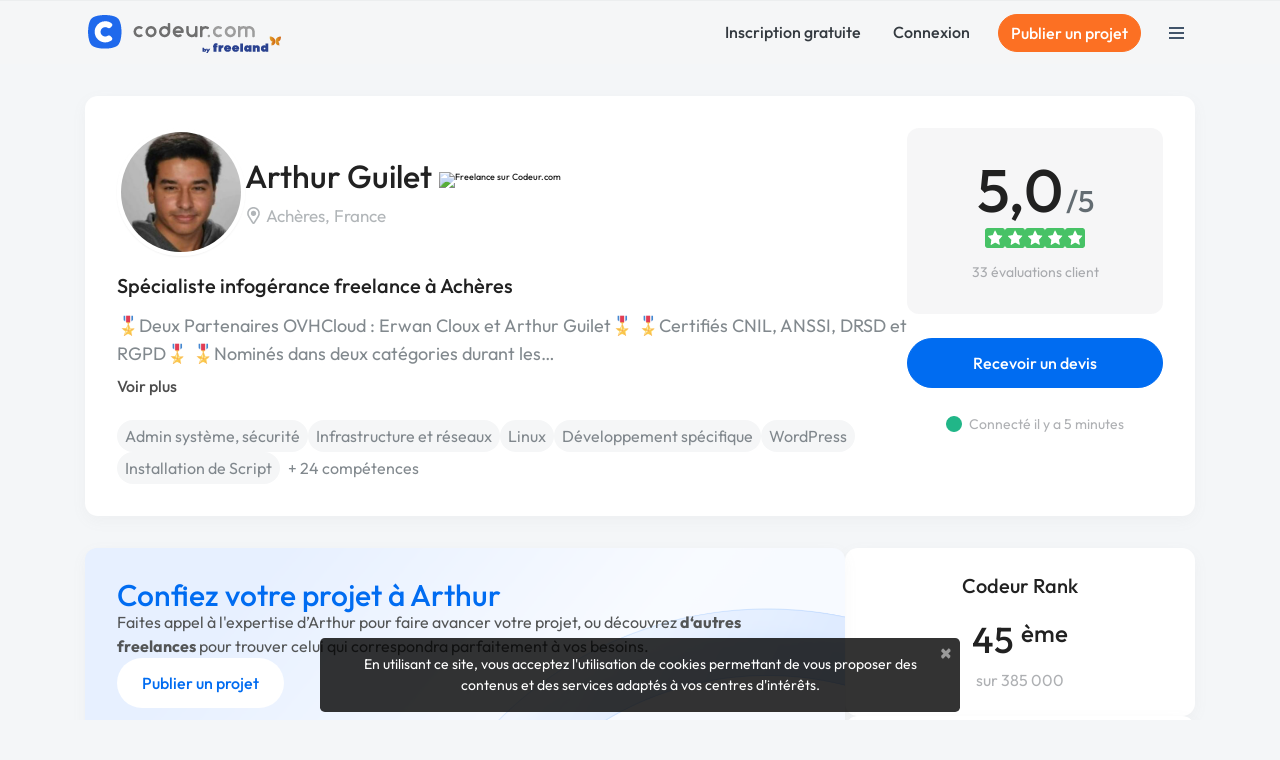

--- FILE ---
content_type: text/html; charset=utf-8
request_url: https://www.codeur.com/-aguilet
body_size: 26124
content:






<!DOCTYPE html>
<html class="scroll-smooth" lang="fr">
  <head>
  <meta charset="utf-8">
  <link rel="preload" href="/vite/assets/tailwind-293cc826.css" as="style" type="text/css">
  <link rel="preload" href="/vite/assets/bootstrap-db4973ee.css" as="style" type="text/css">
  <link rel="preload" href="/vite/assets/application-d462ca63.css" as="style" type="text/css">
  <link rel="modulepreload" href="/vite/assets/application-f57da40d.js" as="script" type="module">

  <title>Arthur Guilet, spécialiste infogérance</title>
<meta name="description" content="Découvrez le profil de Arthur Guilet, spécialiste infogérance à Achères. Codeur.com aide les freelances comme Arthur Guilet à trouver des missions et des clients.">
<link rel="canonical" href="https://www.codeur.com/-aguilet">
<meta property="og:title" content="Arthur Guilet, spécialiste infogérance">
<meta property="og:description" content="Découvrez le profil de Arthur Guilet, spécialiste infogérance à Achères. Codeur.com aide les freelances comme Arthur Guilet à trouver des missions et des clients.">
<meta property="og:type" content="website">
<meta property="og:url" content="https://www.codeur.com/-aguilet">
<meta property="og:image" content="//api.codeur.com/widgets/post_image.png?k=lTfJWmgZQGpbh3YC&amp;v=rating">
<meta name="twitter:card" content="summary_large_image">
<meta name="twitter:site" content="@codeur">
<meta name="twitter:title" content="Arthur Guilet, spécialiste infogérance">
<meta name="twitter:description" content="Découvrez le profil de Arthur Guilet, spécialiste infogérance à Achères. Codeur.com aide les freelances comme Arthur Guilet à trouver des missions et des clients.">

    <script type="application/ld+json">{"@context":"https://schema.org","@type":"BreadcrumbList","itemListElement":[{"@type":"ListItem","position":1,"name":"Spécialistes infogérance","item":"https://www.codeur.com/sysadmin"},{"@type":"ListItem","position":2,"name":"Aguilet"}]}</script>

  <meta name="robots" content="max-image-preview:large">
  <meta name="action-cable-url" content="wss://www.codeur.com/cable" />
  <meta name="viewport" content="width=device-width, initial-scale=1.0, interactive-widget=resizes-content">
  <meta name="turbo-prefetch" content="false">
  <link rel="icon" type="image/png" href="/assets/touch-icon-192-1b72433b6cc72a0a19feea47a751e2faa62eae12f1b6ae0e6852e5e905a62fa4.png" sizes="192x192" />
  <link rel="apple-touch-icon" type="image/png" href="/assets/apple-touch-icon-180-88b3b544043af9ef9b3b58c0c00d50d52e8fcf794134052c08062902613f3035.png" sizes="180x180" />
  <link rel="apple-touch-icon" type="image/png" href="/assets/apple-touch-icon-152-8aad47e30ecbaf8cdfe59927c3f5ff92b43629876c80addead76b184eb319b43.png" sizes="152x152" />
  <link rel="apple-touch-icon" type="image/png" href="/assets/apple-touch-icon-120-b39cfdd5ec361d87f89c86b0bb088295f1c2745b90cbe8f36dee2ce3cf4714b4.png" sizes="120x120" />
  <link rel="apple-touch-icon" type="image/png" href="/assets/apple-touch-icon-76-b64bbd0900b746cb5bd2f0926591a043a9cb53b1165db68a872059ec7bfa64e3.png" sizes="76x76" />
  <link rel="apple-touch-icon" type="image/png" href="/assets/apple-touch-icon-fe27ad6634ee419d2d949b483485a1981962c4abd953f93ee976eb468fbf33ef.png" />
  <link rel="shortcut icon" type="image/png" href="/assets/favicon-8b979238098de4daaf9f9e999c28a26189d50a6c9e9265eddf7468c574a932ea.png" />

  <link rel="preload" href="/assets/Outfit-Regular-789a7ad1321de707b96e6220e638a2780d85a76c03a305c361b7f8899141bdbb.ttf" as="font" type="font/ttf" crossorigin="anonymous">
<link rel="preload" href="/assets/Outfit-Medium-36890643194b258fe26ce4cbfc5d5d2787ed48ca506a5ec49bfbce181d582a63.ttf" as="font" type="font/ttf" crossorigin="anonymous">
<link rel="preload" href="/assets/Outfit-Bold-fd43cfe0a3a8243ce1b9170bfed80ec35263ef986a5a2fe18d336c56e45802e8.ttf" as="font" type="font/ttf" crossorigin="anonymous">

<style>
  @font-face {
    font-family: "Outfit";
    src: local("Outfit-Regular"), url(https://www.codeur.com/assets/Outfit-Regular-789a7ad1321de707b96e6220e638a2780d85a76c03a305c361b7f8899141bdbb.ttf);
    font-weight: normal;
    font-style: normal;
    font-display: swap;
  }

  @font-face {
    font-family: "Outfit";
    src: local("Outfit-Medium"), url(https://www.codeur.com/assets/Outfit-Medium-36890643194b258fe26ce4cbfc5d5d2787ed48ca506a5ec49bfbce181d582a63.ttf);
    font-weight: 500;
    font-style: normal;
    font-display: swap;
  }

  @font-face {
    font-family: "Outfit";
    src: local("Outfit-Bold"), url(https://www.codeur.com/assets/Outfit-Bold-fd43cfe0a3a8243ce1b9170bfed80ec35263ef986a5a2fe18d336c56e45802e8.ttf);
    font-weight: 700;
    font-style: normal;
    font-display: swap;
  }

  * {
    -webkit-font-smoothing: antialiased;
    -moz-osx-font-smoothing: grayscale;
  }
</style>



  
  <style type="text/css" data-turbo-track="dynamically">/*<![CDATA[*/.tw-from-\[\#E7F0FF\],.tw-to-white{--tw-gradient-from-position: ;--tw-gradient-via-position: ;--tw-gradient-to-position: }[vtjw17] .tw-relative{position:relative}[vtjw17] .tw-z-10{z-index:10}[vtjw17] .tw-mb-10{margin-bottom:2.5rem}[vtjw17] .tw-mb-12{margin-bottom:3rem}[vtjw17] .tw-mb-2{margin-bottom:.5rem}[vtjw17] .tw-mb-4{margin-bottom:1rem}[vtjw17] .tw-mt-10{margin-top:2.5rem}[vtjw17] .tw-mt-4{margin-top:1rem}[vtjw17] .tw-flex{display:flex}[vtjw17] .tw-hidden{display:none}[vtjw17] .tw-h-auto{height:auto}[vtjw17] .tw-w-1\/2{width:50%}[vtjw17] .tw-w-5\/6{width:83.333333%}[vtjw17] .tw-w-64{width:16rem}[vtjw17] .tw-w-full{width:100%}[vtjw17] .tw-flex-1{flex:1 1 0%}[vtjw17] .tw-flex-shrink-0{flex-shrink:0}[vtjw17] .tw-cursor-pointer{cursor:pointer}[vtjw17] .tw-flex-col{flex-direction:column}[vtjw17] .tw-flex-wrap{flex-wrap:wrap}[vtjw17] .tw-items-center{align-items:center}[vtjw17] .tw-justify-center{justify-content:center}[vtjw17] .tw-gap-6{gap:1.5rem}[vtjw17] .tw-rounded-full{border-radius:9999px}[vtjw17] .tw-rounded-lg{border-radius:.8rem}[vtjw17] .tw-border-b{border-bottom-width:1px}[vtjw17] .tw-border-l{border-left-width:1px}[vtjw17] .tw-border-\[\#234568\]\/10{border-color:rgba(35,69,104,.1)}[vtjw17] .tw-bg-primary{--tw-bg-opacity:1;background-color:rgb(0 108 241/var(--tw-bg-opacity,1))}[vtjw17] .tw-bg-warning{--tw-bg-opacity:1;background-color:rgb(252 112 35/var(--tw-bg-opacity,1))}[vtjw17] .tw-bg-gradient-to-b{background-image:linear-gradient(to bottom,var(--tw-gradient-stops))}[vtjw17] .tw-from-\[\#E7F0FF\]{--tw-gradient-from:#e7f0ff var(--tw-gradient-from-position);--tw-gradient-to:rgba(231,240,255,0) var(--tw-gradient-to-position);--tw-gradient-stops:var(--tw-gradient-from),var(--tw-gradient-to)}[vtjw17] .tw-from-20\%{--tw-gradient-from-position:20%}[vtjw17] .tw-to-white{--tw-gradient-to:#fff var(--tw-gradient-to-position)}[vtjw17] .tw-px-4{padding-left:1rem;padding-right:1rem}[vtjw17] .tw-py-0{padding-bottom:0;padding-top:0}[vtjw17] .tw-py-3{padding-bottom:.75rem;padding-top:.75rem}[vtjw17] .tw-pb-20{padding-bottom:5rem}[vtjw17] .tw-pt-12{padding-top:3rem}[vtjw17] .tw-text-center{text-align:center}[vtjw17] .tw-text-base{font-size:1rem;line-height:1.5rem}[vtjw17] .tw-text-lg{font-size:1.125rem;line-height:1.75rem}[vtjw17] .tw-text-sm{font-size:.875rem;line-height:1.25rem}[vtjw17] .tw-font-medium{font-weight:500}[vtjw17] .tw-text-\[\#234568\]{--tw-text-opacity:1;color:rgb(35 69 104/var(--tw-text-opacity,1))}[vtjw17] .tw-text-\[\#234568\]\/70{color:rgba(35,69,104,.7)}[vtjw17] .tw-text-dark{--tw-text-opacity:1;color:rgb(52 58 64/var(--tw-text-opacity,1))}[vtjw17] .tw-text-white{--tw-text-opacity:1;color:rgb(255 255 255/var(--tw-text-opacity,1))}[vtjw17] .tw-placeholder-gray-500::-moz-placeholder{--tw-placeholder-opacity:1;color:rgb(173 181 189/var(--tw-placeholder-opacity,1))}[vtjw17] .tw-placeholder-gray-500::placeholder{--tw-placeholder-opacity:1;color:rgb(173 181 189/var(--tw-placeholder-opacity,1))}[vtjw17] .tw-duration-300{transition-duration:.3s}[vtjw17] .hover\:tw-bg-\[\#E57103\]:hover{--tw-bg-opacity:1;background-color:rgb(229 113 3/var(--tw-bg-opacity,1))}[vtjw17] .hover\:tw-bg-primary-dark:hover{--tw-bg-opacity:1;background-color:rgb(23 71 161/var(--tw-bg-opacity,1))}[vtjw17] .hover\:tw-underline:hover{text-decoration-line:underline}[vtjw17] .hover\:tw-no-underline:hover{text-decoration-line:none}@media (min-width:576px){[vtjw17] .sm\:tw-w-full{width:100%}}@media (min-width:768px){[vtjw17] .md\:tw-w-auto{width:auto}[vtjw17] .md\:tw-flex-row{flex-direction:row}[vtjw17] .md\:tw-items-start{align-items:flex-start}[vtjw17] .md\:tw-justify-start{justify-content:flex-start}[vtjw17] :is(.md\:tw-space-x-16>:not([hidden])~:not([hidden])){--tw-space-x-reverse:0;margin-left:calc(4rem*(1 - var(--tw-space-x-reverse)));margin-right:calc(4rem*var(--tw-space-x-reverse))}}@media (min-width:1200px){[vtjw17] .xl\:tw-block{display:block}}/*]]>*/</style>
  
  <link rel="stylesheet" href="/vite/assets/tailwind-293cc826.css" data-turbo-track="reload" media="all" />
<link rel="stylesheet" href="/vite/assets/bootstrap-db4973ee.css" data-turbo-track="reload" media="all" />
<link rel="stylesheet" href="/vite/assets/application-d462ca63.css" data-turbo-track="reload" media="all" />
  
  <script>
  window.faIcon = function(type, icon, opts = {}) {
    opts.class = "svg-inline--fa fa-w-16 " + opts.class;
    return `<svg ${Object.keys(opts).map(k => `${k}="${opts[k]}"`).join(' ')}><use xlink:href="/assets/fontawesome/sprites-16ccb7c76f4d90dee157572ede8ba58c15e0be6231d938d7f0a0567fd4026679.svg#${type}-fa-${icon}"></use></svg>`;
  };

  class FaIcon extends HTMLElement {
    static get observedAttributes() {
      return ['type', 'icon', 'class', 'style'];
    }

    constructor() {
      super();
      this.attachShadow({ mode: 'open' });
    }

    connectedCallback() {
      this.render();
    }

    attributeChangedCallback() {
      this.render();
    }

    render() {
      if (this.parentElement) {
        this.outerHTML = faIcon(
          this.getAttribute('type') || 'far',
          this.getAttribute('icon'),
          { class: this.getAttribute('class') || '' }
        );
      }
    }
  }

  customElements.define('fa-icon', FaIcon);
</script>


  <script src="/vite/assets/application-f57da40d.js" crossorigin="anonymous" type="module" data-turbo-track="reload" defer="defer"></script><link rel="modulepreload" href="/vite/assets/jquery-e339933d.js" as="script" crossorigin="anonymous" data-turbo-track="reload" defer="defer">
<link rel="modulepreload" href="/vite/assets/index-b0f62c05.js" as="script" crossorigin="anonymous" data-turbo-track="reload" defer="defer">
<link rel="modulepreload" href="/vite/assets/index-7c6448ca.js" as="script" crossorigin="anonymous" data-turbo-track="reload" defer="defer">
<link rel="modulepreload" href="/vite/assets/modal-c5a667c4.js" as="script" crossorigin="anonymous" data-turbo-track="reload" defer="defer">
<link rel="modulepreload" href="/vite/assets/util-4639b219.js" as="script" crossorigin="anonymous" data-turbo-track="reload" defer="defer">
  
  

  <meta name="csrf-param" content="authenticity_token" />
<meta name="csrf-token" content="sVT9MmCCdDMwdOVCMGUlpOoR-v-hXgxf8aqItXUhbAMzSVwLyCdhH3p9YZNgHd0igGjfAoAcVuYyPluesLbvJQ" />
  <meta name="msvalidate.01" content="1B8E5977D00B296BFFA05C3D51E38524">
  <meta name="google-site-verification" content="CxsZBvV1-mWK6jeSXJN1B4ZnHgNd6SSz5gGnEb2mrPM">

    <link rel="stylesheet" href="/vite/assets/profile-c095c39b.css" data-turbo-track="reload" />

  
<script type="text/javascript">
  var _paq = window._paq = window._paq || [];
  /* tracker methods like "setCustomDimension" should be called before "trackPageView" */
  _paq.push(['setCustomUrl', '#{{matomo_current_url}}']);
  _paq.push(['trackPageView']);
  _paq.push(['enableLinkTracking']);
  (function() {
    var u="//stats.codeur.com/";
    _paq.push(['setTrackerUrl', u+'matomo.php']);
    _paq.push(['setSiteId', '1']);
    var d=document, g=d.createElement('script'), s=d.getElementsByTagName('script')[0];
    g.async=true; g.src=u+'matomo.js'; s.parentNode.insertBefore(g,s);
  })();
  var previousPageUrl = null;
  addEventListener('turbo:load', function() {
    if (_paq && previousPageUrl) {
      var anonymizedUrl = '#{{matomo_current_url}}';
      _paq.push(['setReferrerUrl', previousPageUrl]);
      _paq.push(['setCustomUrl', anonymizedUrl]);
      _paq.push(['setDocumentTitle', document.title]);
      _paq.push(['trackPageView']);
    }
    previousPageUrl = anonymizedUrl;
  });
  var _mtm = window._mtm = window._mtm || [];
  var d=document, g=d.createElement('script'), s=d.getElementsByTagName('script')[0];
  g.async=true; g.src='https://stats.codeur.com/js/container_7yCrtWsl.js'; s.parentNode.insertBefore(g,s);
  addEventListener('turbo:load', function() {
    if (_mtm) {
      _mtm.push({'mtm.startTime': (new Date().getTime()), 'event': 'mtm.Start'});
    }
  });
</script>

  <!--
  - if Rails.env.production? || Rails.env.staging?
    lazy loaded : load when JS Error occurs
    script src='https://js.sentry-cdn.com/2bba05c3b88d48429ee9defcf8d19822.min.js' crossorigin="anonymous" defer="defer" async="async"
  -->
</head>

  <body id="codeur" class="sidebar-closed profile guest webp">
    <div class="overlay"></div>
    
    
    


    <div class="notifications">
  <turbo-frame id="notifications" target="_top"></turbo-frame></div>


        

<nav id="navbar" class="navbar navbar-main  navbar-transparent-dark  transition-all duration-300 [&.navbar-transparent_.navbar-link>.logo-color]:hidden [&.sticky_.navbar-link>.logo-light]:hidden [&.navbar-transparent]:-mb-16 text-dark" data-controller="guest-navbar" data-action="scroll@window->guest-navbar#onScroll:passive" data-guest-navbar-sticky-anchor-value="" data-guest-navbar-transparent-value="false" data-guest-navbar-theme-value="">
  <div class="container flex justify-between items-center">
    <a title="Freelance : Codeur.com" class="navbar-link inline-block relative pl-0 flex items-center" href="/">
        <!DOCTYPE svg PUBLIC "-//W3C//DTD SVG 1.1//EN" "http://www.w3.org/Graphics/SVG/1.1/DTD/svg11.dtd">
<svg xmlns="http://www.w3.org/2000/svg" xmlns:xlink="http://www.w3.org/1999/xlink" xmlns:serif="http://www.serif.com/" width="195" height="39" viewBox="0 0 391 79" version="1.1" xml:space="preserve" style="fill-rule:evenodd;clip-rule:evenodd;stroke-linejoin:round;stroke-miterlimit:2;" role="img" aria-labelledby="aeh0s8wv1ocrnlu0753pyit642ynwg2r" class="ml-0.5 logo-default block"><title id="aeh0s8wv1ocrnlu0753pyit642ynwg2r">plateforme freelance Codeur.com</title>
    <g transform="matrix(-0.527416,0,0,0.512493,110.07,-28.1457)">
        <path d="M195.55,177.441C212.631,158.238 212.579,92.337 195.563,73.287C178.548,54.237 109.913,54.058 92.831,73.262C75.75,92.465 75.834,158.359 92.85,177.409C109.865,196.459 178.468,196.645 195.55,177.441Z" style="fill:rgb(31,105,236);"></path>
    </g>
    <g transform="matrix(0.494501,0,0,0.494501,0.194251,2.04229)">
        <path d="M70.68,25.409C79.416,25.476 88.12,28.203 95.288,33.207C99.703,36.067 101.052,41.725 97.032,46.061C96.31,46.792 95.585,47.521 94.86,48.25C93.39,49.725 91.249,51.861 91.249,51.861C88.265,54.552 84.15,54.822 80.619,52.509C71.62,46.614 59.068,49.726 53.466,59.786C47.684,70.171 53.296,83.012 63.729,86.908C69.44,89.041 75.873,88.354 81.214,84.837C82.669,83.878 87.514,82.214 91.223,85.88C92.977,87.615 94.749,89.371 96.359,90.976C98.298,92.91 99.146,94.521 99.33,96.718C99.696,101.096 97.196,103.965 91.385,106.957C75.826,115.502 56.328,114.127 41.633,101.371C26.839,88.788 22.494,66.043 32.005,48.618C39.748,34.43 53.939,25.617 69.617,25.417C69.971,25.411 70.326,25.409 70.68,25.409Z" style="fill:white;"></path>
    </g>
    <g transform="matrix(1,0,0,1,0,2)">
        <path d="M270.959,40.473C271.319,40.834 271.5,41.336 271.451,41.844C271.401,42.352 271.128,42.812 270.704,43.096C268.888,44.326 266.697,45.048 264.339,45.048C258.087,45.048 253.011,39.972 253.011,33.72C253.011,27.468 258.087,22.392 264.339,22.392C266.7,22.392 268.892,23.116 270.708,24.354C271.13,24.638 271.402,25.096 271.451,25.602C271.5,26.108 271.32,26.609 270.96,26.968C270.561,27.373 270.125,27.809 269.743,28.19C269.184,28.75 268.313,28.851 267.64,28.434C266.683,27.833 265.551,27.485 264.339,27.485C260.899,27.485 258.105,30.28 258.105,33.719C258.105,37.159 260.899,39.952 264.339,39.952C265.549,39.952 266.68,39.608 267.636,39.009C268.309,38.594 269.178,38.696 269.736,39.254C270.12,39.636 270.556,40.071 270.959,40.473ZM288.342,22.392C294.595,22.392 299.671,27.468 299.671,33.72C299.671,39.972 294.595,45.048 288.342,45.048C282.09,45.048 277.014,39.972 277.014,33.72C277.014,27.468 282.09,22.392 288.342,22.392ZM244.792,39.951C246.198,39.951 247.339,41.092 247.339,42.498C247.339,43.903 246.198,45.045 244.792,45.045C243.386,45.045 242.245,43.903 242.245,42.498C242.245,41.092 243.386,39.951 244.792,39.951ZM320.673,23.933C322.349,22.953 324.299,22.391 326.38,22.391C332.569,22.391 337.604,27.365 337.704,33.53L337.708,33.53L337.708,43.327C337.708,44.274 336.941,45.041 335.996,45.041L334.324,45.041C333.379,45.041 332.612,44.274 332.612,43.327L332.612,33.714C332.612,30.274 329.82,27.482 326.38,27.482C325.221,27.482 324.136,27.8 323.205,28.351L323.205,43.327C323.205,44.274 322.439,45.041 321.493,45.041L319.822,45.041C318.876,45.041 318.11,44.274 318.11,43.327L318.11,28.334C317.186,27.793 316.112,27.482 314.965,27.482C311.526,27.482 308.733,30.274 308.733,33.714L308.733,33.716L308.73,33.716L308.73,43.327C308.73,44.274 307.963,45.041 307.018,45.041L305.347,45.041C304.401,45.041 303.634,44.274 303.634,43.327L303.634,24.052C303.634,23.611 303.809,23.189 304.121,22.876C304.432,22.566 304.855,22.391 305.296,22.391L307.069,22.391C307.509,22.391 307.932,22.566 308.243,22.876C308.555,23.189 308.73,23.611 308.73,24.052L308.73,24.262C310.519,23.079 312.662,22.391 314.965,22.391C317.046,22.391 318.996,22.953 320.673,23.933ZM288.342,27.485C291.783,27.485 294.576,30.28 294.576,33.719C294.576,37.159 291.783,39.952 288.342,39.952C284.902,39.952 282.109,37.159 282.109,33.719C282.109,30.28 284.902,27.485 288.342,27.485Z" style="fill:rgb(157,157,157);"></path>
    </g>
    <g transform="matrix(1,0,0,1,0,2)">
        <path d="M216.691,33.872L216.691,24.129C216.691,23.673 216.872,23.234 217.195,22.911C217.519,22.588 217.957,22.406 218.414,22.406L220.065,22.406C220.522,22.406 220.96,22.588 221.283,22.911C221.606,23.234 221.788,23.673 221.788,24.129L221.788,43.328C221.788,44.28 221.016,45.051 220.065,45.051L218.414,45.051C217.462,45.051 216.691,44.28 216.691,43.328L216.691,43.182C214.903,44.363 212.761,45.051 210.459,45.051C204.209,45.051 199.134,39.978 199.131,33.727L199.131,24.129C199.131,23.673 199.312,23.234 199.636,22.911C199.958,22.588 200.397,22.406 200.854,22.406L202.505,22.406C202.961,22.406 203.4,22.588 203.723,22.911C204.046,23.234 204.228,23.673 204.228,24.129L204.228,33.727L204.226,33.727C204.229,37.165 207.021,39.955 210.459,39.955C213.849,39.955 216.61,37.243 216.691,33.872ZM110.263,40.473C110.624,40.834 110.804,41.336 110.755,41.844C110.706,42.352 110.432,42.812 110.009,43.096C108.192,44.326 106.001,45.048 103.643,45.048C97.391,45.048 92.315,39.972 92.315,33.72C92.315,27.468 97.391,22.392 103.643,22.392C106.004,22.392 108.197,23.116 110.012,24.354C110.434,24.638 110.707,25.096 110.756,25.602C110.804,26.108 110.624,26.609 110.264,26.968C109.866,27.373 109.43,27.809 109.048,28.19C108.488,28.75 107.618,28.851 106.945,28.434C105.988,27.833 104.856,27.485 103.643,27.485C100.203,27.485 97.41,30.28 97.41,33.719C97.41,37.159 100.203,39.952 103.643,39.952C104.854,39.952 105.984,39.608 106.941,39.009C107.613,38.594 108.482,38.696 109.041,39.254C109.425,39.636 109.861,40.071 110.263,40.473ZM226.733,24.115C226.733,23.165 227.504,22.392 228.456,22.392L230.106,22.392C231.058,22.392 231.829,23.165 231.829,24.115L231.829,24.261C233.618,23.081 235.76,22.392 238.061,22.392C240.45,22.392 242.666,23.133 244.495,24.398C244.917,24.687 245.189,25.148 245.236,25.658C245.284,26.166 245.102,26.67 244.739,27.031C244.35,27.427 243.924,27.852 243.55,28.228C242.978,28.797 242.091,28.896 241.412,28.466C240.444,27.844 239.294,27.485 238.061,27.485C234.672,27.485 231.91,30.196 231.829,33.566L231.829,33.871C231.869,35.531 231.829,39.952 231.829,39.952L231.829,43.325C231.829,44.278 231.058,45.048 230.106,45.048L228.456,45.048C227.504,45.048 226.733,44.278 226.733,43.325L226.733,24.115ZM194.181,34.547C194.181,35.002 193.999,35.442 193.676,35.763C193.353,36.087 192.915,36.27 192.458,36.27L177.172,36.27C178.145,38.443 180.325,39.952 182.855,39.952C184.063,39.952 185.191,39.608 186.147,39.012C186.826,38.595 187.702,38.698 188.266,39.262C188.643,39.636 189.07,40.062 189.464,40.456C189.829,40.821 190.011,41.329 189.961,41.842C189.911,42.356 189.634,42.819 189.205,43.106C187.392,44.332 185.207,45.048 182.855,45.048C176.603,45.048 171.527,39.972 171.527,33.72C171.527,27.468 176.603,22.392 182.855,22.392C188.231,22.392 192.737,26.145 193.887,31.173C194.072,31.942 194.171,32.742 194.181,33.562L194.181,34.547ZM127.647,22.392C133.899,22.392 138.975,27.468 138.975,33.72C138.975,39.972 133.899,45.048 127.647,45.048C121.394,45.048 116.318,39.972 116.318,33.72C116.318,27.468 121.394,22.392 127.647,22.392ZM166.579,33.722C166.578,39.974 161.502,45.048 155.25,45.048C148.998,45.048 143.922,39.972 143.922,33.72C143.922,27.468 148.998,22.392 155.25,22.392C157.551,22.392 159.694,23.081 161.482,24.261L161.482,17.867C161.482,16.916 162.253,16.144 163.205,16.144L164.856,16.144C165.807,16.144 166.579,16.916 166.579,17.867L166.579,33.722ZM127.647,27.485C131.087,27.485 133.88,30.28 133.88,33.719C133.88,37.159 131.087,39.952 127.647,39.952C124.206,39.952 121.413,37.159 121.413,33.719C121.413,30.28 124.206,27.485 127.647,27.485ZM161.482,33.566C161.401,30.196 158.639,27.485 155.25,27.485C151.81,27.485 149.017,30.28 149.017,33.719C149.017,37.159 151.81,39.952 155.25,39.952C158.69,39.952 161.482,37.161 161.484,33.722L161.482,33.722L161.482,33.566ZM188.54,31.173C187.571,29 185.388,27.485 182.855,27.485C180.322,27.485 178.14,29 177.171,31.173L188.54,31.173Z" style="fill:rgb(111,111,111);"></path>
    </g>
    <g transform="matrix(1,0,0,1,0,2)">
        <path d="M241.739,73.329L239.888,76.435L239.542,76.944L242.638,76.944L247.341,69.037L247.636,68.529L244.53,68.529L243.236,70.833L241.903,68.529L238.732,68.529L239.076,69.043L241.739,73.329ZM306.124,69.345L297.309,69.345C297.593,70.956 299.773,71.146 300.721,70.008L305.982,70.008C304.892,73.326 302.285,74.701 298.873,74.701C294.749,74.701 291.811,71.999 291.811,67.876C291.811,63.563 295.034,61.145 299.062,61.145C302.664,61.193 306.266,63.42 306.266,67.876C306.266,68.397 306.219,68.871 306.124,69.345ZM289.915,69.345L281.099,69.345C281.384,70.956 283.564,71.146 284.512,70.008L289.773,70.008C288.683,73.326 286.076,74.701 282.663,74.701C278.54,74.701 275.602,71.999 275.602,67.876C275.602,63.563 278.824,61.145 282.853,61.145C286.455,61.193 290.057,63.42 290.057,67.876C290.057,68.397 290.01,68.871 289.915,69.345ZM365.179,74.369L359.87,74.369L359.728,73.136C358.828,74.227 357.548,74.606 356.268,74.606C352.24,74.653 350.202,71.525 350.202,68.113C350.154,64.321 352.524,61.335 356.458,61.335C357.453,61.335 358.733,61.572 359.491,62.236L359.491,57.78L365.179,57.78L365.179,74.369ZM331.338,74.369L325.935,74.369L325.793,73.136C324.893,74.227 323.613,74.606 322.381,74.606C314.181,74.701 314.181,61.193 322.381,61.288C323.613,61.288 324.94,61.667 325.793,62.757L325.935,61.525L331.338,61.525L331.338,74.369ZM234.881,74.17C235.282,74.408 235.758,74.529 236.31,74.529C236.765,74.529 237.189,74.448 237.583,74.287C237.977,74.127 238.319,73.907 238.61,73.63C238.904,73.351 239.132,73.022 239.296,72.645C239.459,72.267 239.542,71.864 239.542,71.433C239.542,71.011 239.461,70.613 239.302,70.239C239.143,69.865 238.922,69.541 238.642,69.265C238.362,68.991 238.024,68.772 237.627,68.61C237.235,68.45 236.803,68.368 236.332,68.368C235.787,68.368 235.303,68.486 234.881,68.719L234.881,66.554L232.184,66.554L232.184,74.368L234.881,74.368L234.881,74.17ZM314.087,57.78L308.352,57.78L308.352,74.416L314.087,74.416L314.087,57.78ZM339.348,61.525L339.348,62.852C340.249,61.714 341.576,61.288 342.808,61.335C346.647,61.43 347.974,63.989 347.974,67.449L347.974,74.416L342.287,74.416L342.287,67.449C342.287,66.549 341.718,66.075 340.96,66.075C340.249,66.075 339.538,66.549 339.538,67.449L339.538,74.369L333.85,74.369L333.85,61.525L339.348,61.525ZM270.104,74.369L264.416,74.369L264.416,61.525L269.677,61.525L269.914,62.662C270.72,61.098 272.853,61.003 274.322,61.43L274.18,66.549C272,65.885 270.104,66.88 270.104,69.345L270.104,74.369ZM254.416,61.714C254.416,57.401 258.302,56.359 262.473,57.591L262.283,60.861C261.288,60.482 260.198,60.814 260.198,61.714L262.331,61.714L262.331,65.553L260.103,65.553L260.103,74.369L254.416,74.369L254.416,65.553L252.994,65.553L252.994,61.714L254.416,61.714ZM236.756,71.464C236.756,71.565 236.732,71.663 236.685,71.756C236.633,71.86 236.563,71.953 236.477,72.033C236.393,72.111 236.292,72.172 236.178,72.217C236.059,72.263 235.931,72.285 235.796,72.285C235.661,72.285 235.533,72.261 235.412,72.213C235.289,72.164 235.181,72.1 235.09,72.02C235.006,71.947 234.94,71.861 234.893,71.762C234.847,71.666 234.825,71.563 234.825,71.454C234.825,71.345 234.849,71.241 234.897,71.144C234.949,71.037 235.018,70.944 235.103,70.865C235.188,70.786 235.288,70.725 235.403,70.68C235.522,70.635 235.649,70.612 235.785,70.612C235.925,70.612 236.054,70.635 236.172,70.683C236.291,70.732 236.396,70.796 236.487,70.878C236.572,70.955 236.639,71.045 236.686,71.148C236.733,71.247 236.756,71.353 236.756,71.464ZM355.937,67.876C355.937,69.155 356.825,69.807 357.714,69.825C358.603,69.842 359.491,69.226 359.491,67.97C359.491,65.506 355.937,65.506 355.937,67.876ZM325.604,67.97C325.604,66.714 324.715,66.098 323.826,66.104C322.938,66.11 322.049,66.738 322.049,67.97C322.049,70.435 325.604,70.435 325.604,67.97ZM300.816,66.833C300.65,65.956 299.856,65.53 299.062,65.535C298.268,65.541 297.474,65.98 297.309,66.833L300.816,66.833ZM284.607,66.833C284.441,65.956 283.647,65.53 282.853,65.535C282.059,65.541 281.265,65.98 281.099,66.833L284.607,66.833Z" style="fill:rgb(42,66,144);fill-rule:nonzero;"></path>
    </g>
    <g transform="matrix(0.473953,0,0,0.473953,252.994,45.467)">
        <path d="M290.2,0C293.5,15.2 282,22.9 277.8,22.9C278.9,22.9 284,26.4 284,31.6C284,33.5 283.3,34 283.3,35C283.3,36 283.7,37.1 284.7,38.3L284.1,38.9C282.3,37.2 280.7,37.3 279.2,37.6C277.5,37.9 267.3,36.1 267.3,21C267.4,3.8 284.2,0 290.2,0Z" style="fill:url(#_Linear1);fill-rule:nonzero;"></path>
    </g>
    <g transform="matrix(0.473953,0,0,0.473953,252.994,45.467)">
        <path d="M243.6,0C240.3,15.2 251.8,22.9 256,22.9C254.9,22.9 249.8,26.4 249.8,31.6C249.8,33.5 250.5,34 250.5,35C250.5,36 250.1,37.1 249.1,38.3L249.7,38.9C251.5,37.2 253.1,37.3 254.6,37.6C256.3,37.9 266.5,36.1 266.5,21C266.4,3.8 249.6,0 243.6,0Z" style="fill:url(#_Linear2);fill-rule:nonzero;"></path>
    </g>
    <defs>
        <linearGradient id="_Linear1" x1="0" y1="0" x2="1" y2="0" gradientUnits="userSpaceOnUse" gradientTransform="matrix(23.4155,0,0,23.4155,267.407,19.4321)"><stop offset="0" style="stop-color:rgb(227,165,40);stop-opacity:1"></stop><stop offset="1" style="stop-color:rgb(208,101,25);stop-opacity:1"></stop></linearGradient>
        <linearGradient id="_Linear2" x1="0" y1="0" x2="1" y2="0" gradientUnits="userSpaceOnUse" gradientTransform="matrix(23.4152,0,0,23.4152,243.002,19.4321)"><stop offset="0" style="stop-color:rgb(227,165,40);stop-opacity:1"></stop><stop offset="1" style="stop-color:rgb(208,101,25);stop-opacity:1"></stop></linearGradient>
    </defs>
</svg>
      <svg xmlns="http://www.w3.org/2000/svg" width="40" height="40" viewBox="0 0 250 250" fill="none" role="img" aria-labelledby="arryjhgm8f75hf26ixhvp3y593immi0i" class="logo-sticky hidden"><title id="arryjhgm8f75hf26ixhvp3y593immi0i">freelance</title>
<path fill-rule="evenodd" clip-rule="evenodd" d="M41.5803 207.598C13.8782 177.336 13.9625 73.4814 41.5592 43.4601C69.1543 13.4388 180.467 13.1567 208.171 43.4207C235.873 73.6831 235.737 177.527 208.14 207.548C180.545 237.569 69.284 237.862 41.5803 207.598Z" fill="#1F69EC"></path>
<path d="M116.569 156.151C126.286 159.78 137.208 158.595 146.23 152.655L146.231 152.654C146.831 152.259 148.628 151.462 150.819 151.37C152.884 151.284 155.149 151.819 157.17 153.817C159.836 156.454 162.526 159.12 164.969 161.555C167.505 164.084 168.3 165.818 168.495 168.153C168.704 170.657 168.125 172.538 166.709 174.315C165.174 176.242 162.523 178.203 158.254 180.401L158.214 180.422L158.174 180.444C135.738 192.765 107.644 190.801 86.4041 172.364L86.3911 172.353L86.378 172.342C65.1157 154.257 58.8353 121.441 72.5229 96.3641L72.523 96.3639C83.7353 75.8189 104.215 63.1512 126.761 62.8636L126.768 62.8635L126.775 62.8634C127.284 62.8548 127.799 62.8518 128.321 62.8517C140.922 62.951 153.477 66.8899 163.798 74.0944L163.846 74.1283L163.896 74.1604C166.53 75.8667 168.105 78.3081 168.52 80.7878C168.922 83.194 168.283 85.9264 165.934 88.4799C164.855 89.5721 163.771 90.6622 162.683 91.757C161.568 92.8758 160.197 94.2464 159.104 95.3384C158.558 95.8841 158.081 96.3598 157.742 96.6991L157.343 97.0973L157.264 97.176C153.947 100.123 149.437 100.485 145.319 97.7871C129.895 87.6838 108.61 93.1038 99.1742 110.048L99.1741 110.048C89.2796 127.82 98.9146 149.558 116.569 156.151ZM116.569 156.151L117.752 152.984L116.569 156.151Z" fill="white" stroke="white" stroke-width="6.83115"></path>
</svg>
</a>
    <div class="navbar-actions flex">
      <a class="leading-7 p-1 mr-6 font-medium no-underline hidden lg:inline-block text-dark" data-guest-navbar-target="signupLink" href="/users/sign_up">Inscription gratuite</a>
      <a class="leading-7 p-1 mr-6 font-medium no-underline hidden lg:inline-block text-dark" data-guest-navbar-target="loginLink" href="/users/sign_in">Connexion</a>
      <a class="btn btn-warning leading-7 px-3 py-1 mr-4 hidden font-medium lg:inline-block" data-controller="launch-fast" href="/fonctionnement-codeur">
        Publier un projet
</a>      <div class="user-dropdown relative" data-controller="dropdown" data-dropdown-opened-class="dropdown--opened" data-action="click->dropdown#toggle">
  <div class="overflow-hidden rounded-pill cursor-pointer flex items-center p-1 h-full justify-center ">
    <div class="hamburger relative h-[10px] flex justify-center -mt-[1.5px] w-[1.875rem]">
      <div class="bar bar-top w-[15px] h-[2px]"></div>
      <div class="bar bar-middle w-[15px] h-[2px]"></div>
      <div class="bar bar-bottom w-[15px] h-[2px]"></div>
    </div>

      <img width="32" height="32" class="flex lg:hidden" alt="" src="/assets/home/user-8efc1d6aa2bd5c81f5d1ac8edc0fb1ca0ac86263d2333a206a03967f9f2b6052.webp" />
  </div>

  <div class="dropdown overflow-hidden shadow-lg mt-2 w-80 bg-white rounded-lg" data-dropdown-target="dropdown" data-controller="scroll-shadow" data-action="dropdown:open->scroll-shadow#resize resize@window->scroll-shadow#resize">
    <div class="scroll-shadow--content" data-scroll-shadow-target="content">
      <div class="scroll-shadow--top-edge" data-scroll-shadow-target="topEdge"></div>
      <div class="scroll-shadow--bottom-edge" data-scroll-shadow-target="bottomEdge"></div>

        <a class="block font-medium text-dark rounded no-underline lg:hidden" href="/users/sign_in">Se connecter</a>
        <a class="block font-medium text-dark rounded no-underline lg:hidden" href="/users/sign_up">S&#39;inscrire gratuitement</a>
        <a class="block font-medium text-dark rounded no-underline lg:hidden" data-controller="launch-fast" href="/fonctionnement-codeur">Publier un projet</a>

        <div class="divider bg-light lg:hidden"></div>
        <small class="text-blue-dark/60">Plateforme</small>
        <a class="block text-inherit text-blue-dark rounded no-underline" href="/comment-ca-marche">
          <svg xmlns="http://www.w3.org/2000/svg" width="18" height="18" viewBox="0 0 18 18" fill="none" aria-hidden="true" class="w-4 h-4 mr-2">
<path d="M9.00046 10.0029C10.2449 10.0029 11.2529 8.99446 11.2529 7.75046C11.2529 6.50645 10.2449 5.49805 9.00046 5.49805C7.756 5.49805 6.74805 6.50645 6.74805 7.75046C6.74805 8.99446 7.756 10.0029 9.00046 10.0029Z" fill="#234568"></path>
<path fill-rule="evenodd" clip-rule="evenodd" d="M4.45308 14.9423C5.02138 12.9651 6.82792 11.5005 9.0009 11.5005C11.1742 11.5005 12.9793 12.9654 13.5486 14.9419C13.6413 15.2638 13.5094 15.6081 13.2253 15.7856C12.0008 16.5504 10.555 17.0005 9.0009 17.0005C7.44665 17.0005 6.00197 16.5504 4.77681 15.7857C4.49268 15.6084 4.36056 15.2642 4.45308 14.9423Z" fill="#234568"></path>
<path d="M17.25 3H15.5V1.25C15.5 0.836 15.164 0.5 14.75 0.5C14.336 0.5 14 0.836 14 1.25V3H12.25C11.836 3 11.5 3.336 11.5 3.75C11.5 4.164 11.836 4.5 12.25 4.5H14V6.25C14 6.664 14.336 7 14.75 7C15.164 7 15.5 6.664 15.5 6.25V4.5H17.25C17.664 4.5 18 4.164 18 3.75C18 3.336 17.664 3 17.25 3Z" fill="#234568"></path>
<path fill-rule="evenodd" clip-rule="evenodd" d="M1 9.00049C1 4.58238 4.58178 1.00049 9 1.00049C9.37127 1.00049 9.72585 1.03372 10.0609 1.07834C10.4715 1.13302 10.76 1.51019 10.7053 1.92078C10.6507 2.33137 10.2735 2.61989 9.8629 2.56522C9.56715 2.52583 9.28294 2.50049 9 2.50049C5.41022 2.50049 2.5 5.4108 2.5 9.00049C2.5 12.5902 5.41022 15.5005 9 15.5005C12.5898 15.5005 15.5 12.5902 15.5 9.00049C15.5 8.98669 15.4966 8.94514 15.4949 8.85941C15.487 8.44527 15.8162 8.10309 16.2304 8.09513C16.6445 8.08716 16.9867 8.41643 16.9947 8.83057C16.9955 8.87657 17 8.9235 17 9.00049C17 13.4186 13.4182 17.0005 9 17.0005C4.58178 17.0005 1 13.4186 1 9.00049Z" fill="#234568"></path>
</svg>
          Trouver des freelances
</a>        <a class="block text-inherit text-blue-dark rounded no-underline" href="/comment-ca-marche-pour-les-prestataires">
          <svg xmlns="http://www.w3.org/2000/svg" width="18" height="18" viewBox="0 0 18 18" fill="none" aria-hidden="true" class="w-4 h-4 mr-2">
<path d="M13.6401 14.481C13.1681 12.319 11.2161 10.75 9.00007 10.75C6.78407 10.75 4.83207 12.319 4.36007 14.481C4.17107 15.345 4.70807 16.23 5.58407 16.494C6.69207 16.829 7.84207 17 9.00007 17C10.1581 17 11.3081 16.83 12.4161 16.494C13.2921 16.229 13.8291 15.345 13.6401 14.481Z" fill="#234568"></path>
<path d="M9 9.50049C10.3813 9.50049 11.5 8.38174 11.5 7.00049C11.5 5.61924 10.3813 4.50049 9 4.50049C7.61875 4.50049 6.5 5.61924 6.5 7.00049C6.5 8.38174 7.61875 9.50049 9 9.50049Z" fill="#234568"></path>
<path d="M13.75 5.00049C14.716 5.00049 15.5 4.21649 15.5 3.25049C15.5 2.28449 14.716 1.50049 13.75 1.50049C12.784 1.50049 12 2.28449 12 3.25049C12 4.21649 12.784 5.00049 13.75 5.00049Z" fill="#234568"></path>
<path d="M4.25 5.00049C5.216 5.00049 6 4.21649 6 3.25049C6 2.28449 5.216 1.50049 4.25 1.50049C3.284 1.50049 2.5 2.28449 2.5 3.25049C2.5 4.21649 3.284 5.00049 4.25 5.00049Z" fill="#234568"></path>
<path d="M4.25299 6.49463C4.51693 6.49463 4.77458 6.52154 5.02333 6.57278C5.00839 6.71334 5.00073 6.85608 5.00073 7.00061C5.00073 8.14067 5.4773 9.1691 6.24216 9.89761C5.44666 10.2915 4.74089 10.8507 4.17577 11.5344C4.09112 11.5344 4.0061 11.5369 3.92149 11.534C3.02849 11.5028 2.26034 11.346 1.65478 11.1709C0.922182 10.9585 0.357095 10.1964 0.571271 9.35427C0.989049 7.71097 2.47867 6.49463 4.25299 6.49463Z" fill="#234568"></path>
<path d="M11.7598 9.89763C12.5553 10.2916 13.261 10.8507 13.8262 11.5344C13.9116 11.5344 13.9975 11.537 14.0829 11.534C14.9759 11.5028 15.7436 11.3461 16.3492 11.171C17.03 10.9736 17.5665 10.3014 17.467 9.5314C17.4526 9.41939 17.4219 9.30447 17.3881 9.19263C16.9165 7.63183 15.467 6.49463 13.7514 6.49463C13.4866 6.49463 13.2282 6.52171 12.9787 6.57326C12.9936 6.71366 13.0013 6.85624 13.0013 7.00061C13.0013 8.14068 12.5247 9.16912 11.7598 9.89763Z" fill="#234568"></path>
</svg>
          Trouver des clients
</a>        <a target="_blank" class="block text-inherit text-blue-dark rounded no-underline" href="https://aide.codeur.com/">
          <svg xmlns="http://www.w3.org/2000/svg" width="18" height="18" viewBox="0 0 18 18" fill="none" aria-hidden="true" class="w-4 h-4 mr-2">
<path d="M10.709 17H8.75C8.336 17 8 16.664 8 16.25C8 15.836 8.336 15.5 8.75 15.5H10.709C11.295 15.5 11.796 15.101 11.928 14.529L12.271 13.078C12.366 12.675 12.769 12.428 13.173 12.52C13.575 12.615 13.825 13.02 13.73 13.422L13.388 14.869C13.101 16.122 11.998 17 10.709 17Z" fill="#234568"></path>
<path d="M14.1377 14H13.0007C12.7737 14 12.5597 13.897 12.4167 13.721C12.2737 13.545 12.2197 13.313 12.2677 13.092L13.3517 8.09201C13.4557 7.67001 13.5007 7.33001 13.5007 7.00101C13.5007 4.52001 11.4817 2.50101 9.0007 2.50101C6.5197 2.50101 4.5007 4.52001 4.5007 7.00101C4.5007 7.33001 4.5467 7.67001 4.6457 8.07201L5.7347 13.092C5.7827 13.314 5.7277 13.545 5.5857 13.721C5.4427 13.898 5.2287 14 5.0017 14H3.8647C2.5797 14 1.4487 13.088 1.1767 11.833L0.8417 10.288C0.5767 9.06401 1.1737 7.81501 2.2907 7.25101L3.0027 6.89201C3.0617 3.63401 5.7297 1.00101 9.0017 1.00101C12.2737 1.00101 14.9417 3.63401 15.0007 6.89201L15.7127 7.25101C16.8297 7.81501 17.4267 9.06401 17.1617 10.288L16.8267 11.833C16.5547 13.089 15.4227 14 14.1377 14Z" fill="#234568"></path>
</svg>
          Aide et support
</a>
          <div class="divider bg-light my-5"></div>
          <small class="text-blue-dark/60">Meilleurs outils freelance</small>
            <a class="block text-inherit text-blue-dark rounded no-underline" href="/comparatif/logiciel-facturation">Logiciels de facturation</a>
            <a class="block text-inherit text-blue-dark rounded no-underline" href="/comparatif/banque-pro">Banques professionnelles</a>
            <a class="block text-inherit text-blue-dark rounded no-underline" href="/comparatif/hebergement-web">Hébergements web</a>

    </div>
    <div class="scroll-shadow--top-shadow" data-scroll-shadow-target="topShadow"></div>
    <div class="scroll-shadow--bottom-shadow" data-scroll-shadow-target="bottomShadow"></div>
  </div>
</div>

    </div>
  </div>
</nav>



      <div class="guest-modal modal fade2" tabindex="-1" role="dialog" aria-labelledby="multi-modal" aria-hidden="true" id="cta-guest-profile">
  <div class="modal-dialog modal-lg" role="document">
    <div class="modal-content">
      <div class="row no-gutters">
        <div class="col-sm-4 hidden md:flex text-white flex-1">
          <div class="cta-guest-profile-left relative p-2 flex items-center rounded-l-xl" style="background-image: url(&#39;https://www.codeur.com/assets/codeur/human-dark-18d0c6a4ef9be95b055770e56cc65257ec3475d5420203f434cb050af356a35d.webp&#39;)">
            <ul class="step-list teal no-border">
              <li class="step">
                <span class="step-tag bordered"><svg class="svg-inline--fa fa-w-16 fa-icon-check" aria-hidden="true"><use xlink:href="/assets/fontawesome/sprites-16ccb7c76f4d90dee157572ede8ba58c15e0be6231d938d7f0a0567fd4026679.svg#far-fa-check" /></svg></span>
                <span>Plus de 30 000 clients</span>
              </li>
              <li class="step">
                <span class="step-tag bordered"><svg class="svg-inline--fa fa-w-16 fa-icon-check" aria-hidden="true"><use xlink:href="/assets/fontawesome/sprites-16ccb7c76f4d90dee157572ede8ba58c15e0be6231d938d7f0a0567fd4026679.svg#far-fa-check" /></svg></span>
                <span>Plus de 2 000 projets/mois</span>
              </li>
              <li class="step">
                <span class="step-tag bordered"><svg class="svg-inline--fa fa-w-16 fa-icon-check" aria-hidden="true"><use xlink:href="/assets/fontawesome/sprites-16ccb7c76f4d90dee157572ede8ba58c15e0be6231d938d7f0a0567fd4026679.svg#far-fa-check" /></svg></span>
                <span>1<sup>ère</sup> communauté de freelance</span>
              </li>
            </ul>
          </div>
        </div>
        <div class="col-md-8">
          <div class="modal-body cta-guest-profile-right p-6">
            <div>
                    <p class="text-dark font-medium text-xl md:text-3xl mb-6">
                  Pour accéder à cette page, <br>inscrivez-vous gratuitement
                </p>


  <p>Choisissez votre profil&nbsp;:</p>

  <div class="flex flex-col space-y-6">
      <a class="p-4 border rounded-lg flex items-center cursor-pointer hover:border-primary-light transition-all text-body-color no-underline" href="/users/sign_up?typology=client">
        <img class="w-14 h-14 mr-4" alt="" src="/assets/signup/client-3fc0792ce4f6eb3b1ab322881b4dc9dc4c3138cd2aad23af6674b3565444819d.webp" />
        <div class="grow">
          <p class="mb-0 font-bold">Client</p>
          <p class="mb-0 text-muted">J&#39;ai un projet à réaliser</p>
        </div>
        <img class="w-6 h-6 mr-4 hidden xs:block" alt="" src="/assets/signup/chevron-3fb36811a1a5fbfb63b66819b79a6689cac89009b36f5044763c2d545b4e76c4.svg" />
</a>      <a class="p-4 border rounded-lg flex items-center cursor-pointer hover:border-primary-light transition-all text-body-color no-underline" href="/users/sign_up?typology=prestataire">
        <img class="w-14 h-14 mr-4" alt="" src="/assets/signup/prestataire-8c92453ec1c307283067ac97b108820cfeab71e88541682e20c2beb41292aeb5.webp" />
        <div class="grow">
          <p class="mb-0 font-bold">Prestataire</p>
          <p class="mb-0 text-muted">Je cherche des projets</p>
        </div>
        <img class="w-6 h-6 mr-4 hidden xs:block" alt="" src="/assets/signup/chevron-3fb36811a1a5fbfb63b66819b79a6689cac89009b36f5044763c2d545b4e76c4.svg" />
</a>  </div>
</div>
            <div class="mt-9">
              Déjà inscrit sur Codeur.com ?
              <a href="/users/sign_in">Se connecter</a>
            </div>
          </div>
        </div>
      </div>
    </div>
  </div>
</div>



    

    <div class="codeur-wrap">
      
      

          
    <div class="container mt-8">
  <div id="banner" class="card relative">

    <div class="card-body p-8">
      <div class="flex flex-col gap-8 lg:flex-row lg:gap-20">
        <div class="grow self-start">
          <div class="flex flex-col lg:flex-row gap-4 lg:gap-6 items-center mb-4">
            <div>
              <turbo-frame id="user_profile_avatar" target="_top">
                <div class="relative no-underline block group w-32 h-32">
  <div class="overflow-hidden h-full w-full flex items-center justify-center rounded-full border-4 border-white shadow-sm">
      <img width="128" height="128" data-cropper-target="cropResultPreview" alt="Arthur Guilet Spécialiste infogérance" src="https://assets.codeur.com/bh19xqpwgwzor5yohzksv2ia0ylw" />
</div>

</div>
</turbo-frame>            </div>
            <div class="text-center lg:text-left">
              <h1 class="text-[2rem] font-medium text-darker">
                Arthur Guilet
                <img alt="Freelance sur Codeur.com" class="subscription-badge" title="Ce prestataire est abonné sur Codeur.com depuis 24 mois" data-controller="tooltip" src="/subscriptions/badges/classic.svg?months_count=24&amp;size=md" />
              </h1>
                <div class="text-gray-600 text-[17px] opacity-50">
    <svg class="svg-inline--fa fa-w-16 fa-icon-map-marker-alt" aria-hidden="true"><use xlink:href="/assets/fontawesome/sprites-16ccb7c76f4d90dee157572ede8ba58c15e0be6231d938d7f0a0567fd4026679.svg#far-fa-map-marker-alt" /></svg>
    Achères, France
  </div>


              
            </div>
          </div>

              <div class="text-xl font-medium text-darker mb-3">
                  Spécialiste infogérance freelance à Achères
              </div>

            
<div data-controller="biography" id="user-biography">
  <div class=" text-lg text-gray-600 opacity-80 flex flex-col md:flex-row md:justify-between items-start" data-biography-target="display">
    <div class="[&>*:last-child]:mb-1">
          <div class="[&>*:last-child]:mb-0">
            <p class="text-gray-600 text-lg">
              🎖️Deux Partenaires OVHCloud : Erwan Cloux et Arthur Guilet🎖️
🎖️Certifiés CNIL, ANSSI, DRSD et RGPD🎖️
🎖️Nominés dans deux catégories durant les…
            </p>
          </div>
            <div class="mt-1">
              <a class="text-base font-medium text-darker" href="/-aguilet#a-propos">Voir plus</a>
            </div>
    </div>
  </div>

</div>


              <div class="flex flex-row flex-wrap gap-2 mt-4" data-controller="reveal">
      <a class="bg-gray-100 text-gray-600/80 px-2 py-1 rounded-full text-nowrap no-underline" href="/administrateur/systeme">Admin système, sécurité</a>
      <a class="bg-gray-100 text-gray-600/80 px-2 py-1 rounded-full text-nowrap no-underline" href="/administrateur/reseau">Infrastructure et réseaux</a>
      <a class="bg-gray-100 text-gray-600/80 px-2 py-1 rounded-full text-nowrap no-underline" href="/developpeur/linux">Linux</a>
      <a class="bg-gray-100 text-gray-600/80 px-2 py-1 rounded-full text-nowrap no-underline" href="/developpeur/informatique">Développement spécifique</a>
      <a class="bg-gray-100 text-gray-600/80 px-2 py-1 rounded-full text-nowrap no-underline" href="/developpeur/wordpress">WordPress</a>
      <a class="bg-gray-100 text-gray-600/80 px-2 py-1 rounded-full text-nowrap no-underline" href="/integrateur/javascript">Installation de Script</a>
      <a class="bg-gray-100 text-gray-600/80 px-2 py-1 rounded-full text-nowrap no-underline hidden" data-reveal-target="item" href="/consultant/securite">Sécurité</a>
      <a class="bg-gray-100 text-gray-600/80 px-2 py-1 rounded-full text-nowrap no-underline hidden" data-reveal-target="item" href="/developpeur/python">Python</a>
      <a class="bg-gray-100 text-gray-600/80 px-2 py-1 rounded-full text-nowrap no-underline hidden" data-reveal-target="item" href="/developpeur/docker">Docker</a>
      <a class="bg-gray-100 text-gray-600/80 px-2 py-1 rounded-full text-nowrap no-underline hidden" data-reveal-target="item" href="/technicien/informatique">Matériel</a>
      <span class="bg-gray-100 text-gray-600/80 px-2 py-1 rounded-full text-nowrap no-underline hidden" data-reveal-target="item">Stockage et sauvegarde</span>
      <span class="bg-gray-100 text-gray-600/80 px-2 py-1 rounded-full text-nowrap no-underline hidden" data-reveal-target="item">API</span>
      <span class="bg-gray-100 text-gray-600/80 px-2 py-1 rounded-full text-nowrap no-underline hidden" data-reveal-target="item">React</span>
      <span class="bg-gray-100 text-gray-600/80 px-2 py-1 rounded-full text-nowrap no-underline hidden" data-reveal-target="item">Création de site internet</span>
      <span class="bg-gray-100 text-gray-600/80 px-2 py-1 rounded-full text-nowrap no-underline hidden" data-reveal-target="item">Migration ou refonte de site</span>
      <span class="bg-gray-100 text-gray-600/80 px-2 py-1 rounded-full text-nowrap no-underline hidden" data-reveal-target="item">Cloud computing</span>
      <span class="bg-gray-100 text-gray-600/80 px-2 py-1 rounded-full text-nowrap no-underline hidden" data-reveal-target="item">Infogérance</span>
      <span class="bg-gray-100 text-gray-600/80 px-2 py-1 rounded-full text-nowrap no-underline hidden" data-reveal-target="item">Maintenance</span>
      <span class="bg-gray-100 text-gray-600/80 px-2 py-1 rounded-full text-nowrap no-underline hidden" data-reveal-target="item">Front-end</span>
      <span class="bg-gray-100 text-gray-600/80 px-2 py-1 rounded-full text-nowrap no-underline hidden" data-reveal-target="item">Node.js</span>
      <span class="bg-gray-100 text-gray-600/80 px-2 py-1 rounded-full text-nowrap no-underline hidden" data-reveal-target="item">Windows</span>
      <span class="bg-gray-100 text-gray-600/80 px-2 py-1 rounded-full text-nowrap no-underline hidden" data-reveal-target="item">CSS, HTML, XML</span>
      <span class="bg-gray-100 text-gray-600/80 px-2 py-1 rounded-full text-nowrap no-underline hidden" data-reveal-target="item">Integration HTML</span>
      <span class="bg-gray-100 text-gray-600/80 px-2 py-1 rounded-full text-nowrap no-underline hidden" data-reveal-target="item">Landing page</span>
      <span class="bg-gray-100 text-gray-600/80 px-2 py-1 rounded-full text-nowrap no-underline hidden" data-reveal-target="item">Modules et composants</span>
      <span class="bg-gray-100 text-gray-600/80 px-2 py-1 rounded-full text-nowrap no-underline hidden" data-reveal-target="item">Site clé en main</span>
      <span class="bg-gray-100 text-gray-600/80 px-2 py-1 rounded-full text-nowrap no-underline hidden" data-reveal-target="item">Administration</span>
      <span class="bg-gray-100 text-gray-600/80 px-2 py-1 rounded-full text-nowrap no-underline hidden" data-reveal-target="item">Logiciel</span>
      <span class="bg-gray-100 text-gray-600/80 px-2 py-1 rounded-full text-nowrap no-underline hidden" data-reveal-target="item">Migration</span>
      <span class="bg-gray-100 text-gray-600/80 px-2 py-1 rounded-full text-nowrap no-underline hidden" data-reveal-target="item">Progiciels</span>

    <a href="#" class="text-gray-600/80 px-2 py-1 text-nowrap no-underline" data-action="click->reveal#toggle:prevent:stop" data-reveal-target="item">
      + 24 compétences
    </a>
    <a href="#" class="text-gray-600/80 px-2 py-1 text-nowrap no-underline hidden" data-action="click->reveal#toggle:prevent:stop" data-reveal-target="item">
      Voir moins de compétences
    </a>
</div>

        </div>

        <div class="min-w-64 self-stretch">
          <div class="text-center lg:sticky lg:top-24">
              <a title="Évaluation de Arthur Guilet" class="no-underline" data-toggle="modal" href="#cta-guest-profile">
    <div class="bg-gray-100/90 rounded-xl p-8">
      <div>
        <span class="text-6xl font-medium text-darker">5,0</span>
        <span class="text-3xl font-medium text-gray-600">/5</span>
      </div>
      <div class="text-center mt-2">
        <span class="inline-flex items-center gap-1.5">

    <span class="relative">
      <span class="rounded-[15%] bg-gauge-highest w-5 h-5 text-sm  flex justify-center items-center">
        <img class="w-5 h-5 text-sm" alt="" src="/assets/ratings/star-f3558f3629ce517a8e046c5b5d2e6e869e25f546b324eb1a5f21ea928498dc18.svg" />
      </span>

    </span>
    <span class="relative">
      <span class="rounded-[15%] bg-gauge-highest w-5 h-5 text-sm  flex justify-center items-center">
        <img class="w-5 h-5 text-sm" alt="" src="/assets/ratings/star-f3558f3629ce517a8e046c5b5d2e6e869e25f546b324eb1a5f21ea928498dc18.svg" />
      </span>

    </span>
    <span class="relative">
      <span class="rounded-[15%] bg-gauge-highest w-5 h-5 text-sm  flex justify-center items-center">
        <img class="w-5 h-5 text-sm" alt="" src="/assets/ratings/star-f3558f3629ce517a8e046c5b5d2e6e869e25f546b324eb1a5f21ea928498dc18.svg" />
      </span>

    </span>
    <span class="relative">
      <span class="rounded-[15%] bg-gauge-highest w-5 h-5 text-sm  flex justify-center items-center">
        <img class="w-5 h-5 text-sm" alt="" src="/assets/ratings/star-f3558f3629ce517a8e046c5b5d2e6e869e25f546b324eb1a5f21ea928498dc18.svg" />
      </span>

    </span>
    <span class="relative">
      <span class="rounded-[15%] bg-gauge-highest w-5 h-5 text-sm  flex justify-center items-center">
        <img class="w-5 h-5 text-sm" alt="" src="/assets/ratings/star-f3558f3629ce517a8e046c5b5d2e6e869e25f546b324eb1a5f21ea928498dc18.svg" />
      </span>

    </span>
</span>

      </div>
      <div class="text-gray-800/40 text-sm mt-2">
        33 évaluations client
      </div>
    </div>
</a>
  
<script type="application/ld+json">
  {
    "@context": "https://schema.org/",
    "@type": "AggregateRating",
    "itemReviewed": {
      "@type": "Organization",
      "name": "Arthur Guilet"
    },
    "ratingValue": "5.0",
    "worstRating": "0",
    "bestRating": "5",
    "ratingCount": "33"
  }
</script>



              <div class="mt-6 flex flex-col gap-2">
                  <a data-controller="launch-fast" data-launch-fast-invited-provider-value="{&quot;slug&quot;:&quot;aguilet&quot;,&quot;name&quot;:&quot;Arthur Guilet&quot;,&quot;avatarUrl&quot;:&quot;https://assets.codeur.com/e5c7mytoax0uz9lrbncrnqbw8xyq&quot;,&quot;avatarColor&quot;:&quot;#F7A02B&quot;,&quot;active&quot;:true}" class="btn btn-primary block" href="/fonctionnement-codeur">
                    Recevoir un devis
</a>              </div>

              <div class="text-gray-800/40 text-sm mt-6">
                <span class="align-middle inline-block rounded-full mr-1 w-4 h-4 bg-success"></span>
                <span class="align-middle">
                  Connecté il y a 5 minutes
                </span>
              </div>
          </div>
        </div>
      </div>
    </div>

  </div>
</div>




            <div class="container flex flex-col-reverse lg:flex-row-reverse gap-8 my-8">
      <div class="flex-none lg:w-[350px]">
        <div class="flex flex-col gap-8 lg:gap-6">
          
  <div class="card">
    <div class="card-body p-8 lg:p-6">
      <div class="card-head lg:text-center mb-5">
        <h2 class="text-xl font-medium text-darker mb-0">Codeur Rank</h2>
      </div>
      <div class="text-center">
        <div class="text-4xl font-medium text-darker">
          45
          <sup class="top-[-0.7rem] text-2xl">ème</sup>
        </div>
          <div class="text-gray-800/40 mt-2">
            sur 385 000
          </div>
      </div>
    </div>
  </div>


<div class="card">
  <div class="card-body p-8 lg:p-6">
    <div class="card-head lg:text-center mb-5">
      <h2 class="text-xl font-medium text-darker mb-0">Statistiques</h2>
      <p class="text-gray-800/40 text-sm mt-1">depuis la création du compte</p>
    </div>



      <div class="user-information flex flex-row justify-between px-2 py-2 "><span class="user-information-label text-gray-600/80">Projets réalisés</span><span class="user-information-value">
        <strong>38</strong>
        <small>projets</small>
</span></div>      <div class="user-information flex flex-row justify-between px-2 py-2 "><span class="user-information-label text-gray-600/80">Projets terminés</span><span class="user-information-value">
        <strong>100</strong>
        <small>%</small>
</span></div>
      <div class="user-information flex flex-row justify-between px-2 py-2 "><span class="user-information-label text-gray-600/80">Tarif horaire moyen</span><span class="user-information-value">
        <strong>60</strong>
        <small>€</small>
</span></div>

      <div class="user-information flex flex-row justify-between px-2 py-2 "><span class="user-information-label text-gray-600/80">Dernière connexion</span><span class="user-information-value">
        <strong>4</strong>
        <small>minutes</small>
</span></div>
    <div class="user-information flex flex-row justify-between px-2 py-2 "><span class="user-information-label text-gray-600/80">Membre depuis</span><span class="user-information-value">
      <small>Avr.</small>
      <strong>2023</strong>
</span></div>    <div class="user-information flex flex-row justify-between px-2 py-2 "><span class="user-information-label text-gray-600/80">Profil vu</span><span class="user-information-value">
      <strong>8 361</strong>
      <small>fois</small>
</span></div>  </div>
</div>

<div class="card">
  <div class="card-body p-8 lg:p-6">
    <div class="card-head lg:text-center mb-5">
      <h2 class="text-xl font-medium text-darker mb-0">Vérifications</h2>
    </div>
      <div class="user-information flex flex-row justify-between px-2 py-2 "><span class="user-information-label text-gray-600/80">Pièce d’identité<small class="italic" style="white-space: nowrap"> (<small class="italic">Arthur…</small><span class="ml-1"><span class="rounded-full overflow-hidden inline-flex items-center justify-center w-4 h-4 shadow-[-1px_2px_4px_rgba(0,0,0,0.2),1px_2px_4px_rgba(0,0,0,0.2)]" data-controller="component--flag tooltip" title="France">
  <span class="fis fi fi-fr w-4 h-4 block"></span>
</span>
</span>)</small></span><span class="user-information-value"><small class="verification-valid">Vérifié<svg class="svg-inline--fa fa-w-16 fa-icon-check-circle align-middle ml-1" aria-hidden="true"><use xlink:href="/assets/fontawesome/sprites-16ccb7c76f4d90dee157572ede8ba58c15e0be6231d938d7f0a0567fd4026679.svg#fas-fa-check-circle" /></svg></small></span></div>
    <div class="user-information flex flex-row justify-between px-2 py-2 "><span class="user-information-label text-gray-600/80">Adresse email</span><span class="user-information-value"><small class="verification-valid">Vérifié<svg class="svg-inline--fa fa-w-16 fa-icon-check-circle align-middle ml-1" aria-hidden="true"><use xlink:href="/assets/fontawesome/sprites-16ccb7c76f4d90dee157572ede8ba58c15e0be6231d938d7f0a0567fd4026679.svg#fas-fa-check-circle" /></svg></small></span></div>
      <div class="user-information flex flex-row justify-between px-2 py-2 "><span class="user-information-label text-gray-600/80">N° de téléphone<small class="ml-1 italic">(+33185…)</small></span><span class="user-information-value"><small class="verification-valid">Vérifié<svg class="svg-inline--fa fa-w-16 fa-icon-check-circle align-middle ml-1" aria-hidden="true"><use xlink:href="/assets/fontawesome/sprites-16ccb7c76f4d90dee157572ede8ba58c15e0be6231d938d7f0a0567fd4026679.svg#fas-fa-check-circle" /></svg></small></span></div>


    <div class="user-information flex flex-row justify-between px-2 py-2 "><span class="user-information-label text-gray-600/80">Compte LinkedIn</span><span class="user-information-value"><small class="verification-valid">Vérifié<svg class="svg-inline--fa fa-w-16 fa-icon-check-circle align-middle ml-1" aria-hidden="true"><use xlink:href="/assets/fontawesome/sprites-16ccb7c76f4d90dee157572ede8ba58c15e0be6231d938d7f0a0567fd4026679.svg#fas-fa-check-circle" /></svg></small></span></div>
  </div>
</div>




        </div>
      </div>

      <div class="grow">

        

  <div class="cards flex flex-col gap-8">
      <div class="card flex flex-col p-8 gap-6 bg-blue-500/10 bg-cover bg-center bg-origin-border no-underline rounded-xl" style="background-image: url(&#39;https://www.codeur.com/assets/profiles/bg-cta-invite-provider-c2ae792fc99605be0fc59b2ee9af6ae1f7509f30619872eadc855effcaae286c.webp&#39;)">
  <div class="flex flex-col gap-4">
    <p class="text-primary text-3xl leading-none font-medium mb-0">
      Confiez votre projet à Arthur
    </p>
    <p class="text-body-color mb-0">
      Faites appel à l'expertise d’Arthur pour faire avancer votre projet, ou découvrez <strong>d‘autres freelances</strong> pour trouver celui qui correspondra parfaitement à vos besoins.
    </p>
  </div>
  <a data-controller="launch-fast" data-launch-fast-invited-provider-value="{&quot;slug&quot;:&quot;aguilet&quot;,&quot;name&quot;:&quot;Arthur Guilet&quot;,&quot;avatarUrl&quot;:&quot;https://assets.codeur.com/e5c7mytoax0uz9lrbncrnqbw8xyq&quot;,&quot;avatarColor&quot;:&quot;#F7A02B&quot;,&quot;active&quot;:true}" class="btn text-primary bg-white w-fit" href="/fonctionnement-codeur">
    Publier un projet
</a></div>


<div id="a-propos" class="card scroll-mt-24">
  <div class="card-body p-8">
    <div class="card-head mb-4">
      <h2 class="text-xl font-medium text-darker mb-0">À propos d’Arthur</h2>
    </div>
      <div class="text-lg text-gray-600 opacity-80">
        <p>🎖️Deux Partenaires OVHCloud : Erwan Cloux et Arthur Guilet🎖️
<br />🎖️Certifiés CNIL, ANSSI, DRSD et RGPD🎖️
<br />🎖️Nominés dans deux catégories durant les Codeur Awwards deux années consécutives - 2024 &amp; 2025🎖️</p>

<p>Consulting pour vos architectures cloud ou bare-metal, infogérance maintenance préventive, curative et évolutive pour nos clients. Développement sur mesure web ou applicatif, intégration de démarche DevOps, automatisation et optimisations de vos processus informatiques. Notre catalogue de service (non-exhaustif, veuillez nous contacter pour en savoir plus sur nos services complet) :</p>

<p>------------- Développement full-stack orienté Web : ------------- 
<br />- &lt;/&gt; HTML/PHP/CSS/JS | WordPress
<br />- ⚛ React
<br />- 🏢 NodeJS &amp; Python
<br />- ⚙ API, BDD, Sripting, VBA et autres dev spécifiques
<br />- ✔ CMS, Google Analytics &amp; GTM</p>

<p>-------------  Système, réseau et Cyber : ------------- 
<br />-     👨‍👦 Formation sur des outils et bonnes pratiques
<br />- 😴 Infogérance complète de parcs informatique, hyperviseurs, hébergement et autres solutions clouds
<br />- 🧳 Expert en Windows Server et ses rôles, Linux, Microsoft 365, Cisco, Unifi, Plesk..
<br />- 👨‍💼 Conception d'infrastructure système et réseaux, cloud ou physiques
<br />- 🐋 Docker</p>

<p>📞 Constamments joignable et à l'écoute, les interlocuteurs qu'il vous faut.</p>
      </div>
  </div>
</div>



  <div class="card">
    <div class="card-body p-8">
      <div class="sm:flex justify-between mb-4">
        <h2 class="text-xl font-medium text-darker mb-0">
          Évaluations vérifiées
        </h2>

        <span class="user-rating flex flex-row gap-2 mt-2 items-center sm:mt-0">
          <a data-toggle="modal" href="#cta-guest-profile">
            <span><span class="inline-flex items-center gap-1.5">
    <span class="mr-1 text-gray-900 font-medium">
      5,0
        <span class="text-gray-800/40 text-2xs align-text-bottom">
          /5
        </span>
    </span>

    <span class="relative">
      <span class="rounded-[15%] bg-gauge-highest w-5 h-5 text-sm  flex justify-center items-center">
        <img class="w-5 h-5 text-sm" alt="" src="/assets/ratings/star-f3558f3629ce517a8e046c5b5d2e6e869e25f546b324eb1a5f21ea928498dc18.svg" />
      </span>

    </span>
    <span class="relative">
      <span class="rounded-[15%] bg-gauge-highest w-5 h-5 text-sm  flex justify-center items-center">
        <img class="w-5 h-5 text-sm" alt="" src="/assets/ratings/star-f3558f3629ce517a8e046c5b5d2e6e869e25f546b324eb1a5f21ea928498dc18.svg" />
      </span>

    </span>
    <span class="relative">
      <span class="rounded-[15%] bg-gauge-highest w-5 h-5 text-sm  flex justify-center items-center">
        <img class="w-5 h-5 text-sm" alt="" src="/assets/ratings/star-f3558f3629ce517a8e046c5b5d2e6e869e25f546b324eb1a5f21ea928498dc18.svg" />
      </span>

    </span>
    <span class="relative">
      <span class="rounded-[15%] bg-gauge-highest w-5 h-5 text-sm  flex justify-center items-center">
        <img class="w-5 h-5 text-sm" alt="" src="/assets/ratings/star-f3558f3629ce517a8e046c5b5d2e6e869e25f546b324eb1a5f21ea928498dc18.svg" />
      </span>

    </span>
    <span class="relative">
      <span class="rounded-[15%] bg-gauge-highest w-5 h-5 text-sm  flex justify-center items-center">
        <img class="w-5 h-5 text-sm" alt="" src="/assets/ratings/star-f3558f3629ce517a8e046c5b5d2e6e869e25f546b324eb1a5f21ea928498dc18.svg" />
      </span>

    </span>
</span>
</span>
</a>          <span class="hidden md:inline text-gray-800/40">
            33 évaluations
          </span>
        </span>
      </div>

      
  <div class="subcard project_rating" id="project_rating_46845">
    <div class="subcard-header">
      <div class="subcard-heading">
        <div class="subcard-title text-darker mb-3">
              <a data-toggle="modal" href="#cta-guest-profile">
                <h3 class="text-xl text-darker">
                  Sauvegardes d&#39;un NAS Synology à un autre NAS Synology
                    
                </h3>
</a>        </div>
        <div class="subcard-subtitle text-gray-800/40 flex flex-col gap-2">
          <span class="inline-flex items-center gap-1.5">

    <span class="relative">
      <span class="rounded-[15%] bg-gauge-highest w-5 h-5 text-sm  flex justify-center items-center">
        <img class="w-5 h-5 text-sm" alt="" src="/assets/ratings/star-f3558f3629ce517a8e046c5b5d2e6e869e25f546b324eb1a5f21ea928498dc18.svg" />
      </span>

    </span>
    <span class="relative">
      <span class="rounded-[15%] bg-gauge-highest w-5 h-5 text-sm  flex justify-center items-center">
        <img class="w-5 h-5 text-sm" alt="" src="/assets/ratings/star-f3558f3629ce517a8e046c5b5d2e6e869e25f546b324eb1a5f21ea928498dc18.svg" />
      </span>

    </span>
    <span class="relative">
      <span class="rounded-[15%] bg-gauge-highest w-5 h-5 text-sm  flex justify-center items-center">
        <img class="w-5 h-5 text-sm" alt="" src="/assets/ratings/star-f3558f3629ce517a8e046c5b5d2e6e869e25f546b324eb1a5f21ea928498dc18.svg" />
      </span>

    </span>
    <span class="relative">
      <span class="rounded-[15%] bg-gauge-highest w-5 h-5 text-sm  flex justify-center items-center">
        <img class="w-5 h-5 text-sm" alt="" src="/assets/ratings/star-f3558f3629ce517a8e046c5b5d2e6e869e25f546b324eb1a5f21ea928498dc18.svg" />
      </span>

    </span>
    <span class="relative">
      <span class="rounded-[15%] bg-gauge-highest w-5 h-5 text-sm  flex justify-center items-center">
        <img class="w-5 h-5 text-sm" alt="" src="/assets/ratings/star-f3558f3629ce517a8e046c5b5d2e6e869e25f546b324eb1a5f21ea928498dc18.svg" />
      </span>

    </span>
</span>

          <span class="text-sm">
            Évalué le 14 juillet 2025 par Client #441840 (client)
          </span>
        </div>
      </div>
    </div>
    <div class="subcard-content my-2 text-gray-600 opacity-80">
      <p>Travail rapide, communication parfaite
<br />Merci</p>
    </div>
    <div class="subcard-footer flex flex-row items-center gap-5 text-gray-800/40">
        <small data-controller="tooltip" title="Début du projet">
          Début&nbsp;:
          Juil. 2025
        </small>
        <span class="text-2xl leading-none text-gray-600/20">&bull;</span>
        <small data-controller="tooltip" title="Fin du projet">
          Fin&nbsp;:
          Juil. 2025
        </small>
        <span class="text-2xl leading-none text-gray-600/20">&bull;</span>
      <small data-controller="tooltip" title="Montant du projet">
        Budget&nbsp;:
        60 €
      </small>
    </div>
  </div>

  <div class="subcard project_rating" id="project_rating_46262">
    <div class="subcard-header">
      <div class="subcard-heading">
        <div class="subcard-title text-darker mb-3">
              <a data-toggle="modal" href="#cta-guest-profile">
                <h3 class="text-xl text-darker">Projet confidentiel</h3>
</a>        </div>
        <div class="subcard-subtitle text-gray-800/40 flex flex-col gap-2">
          <span class="inline-flex items-center gap-1.5">

    <span class="relative">
      <span class="rounded-[15%] bg-gauge-highest w-5 h-5 text-sm  flex justify-center items-center">
        <img class="w-5 h-5 text-sm" alt="" src="/assets/ratings/star-f3558f3629ce517a8e046c5b5d2e6e869e25f546b324eb1a5f21ea928498dc18.svg" />
      </span>

    </span>
    <span class="relative">
      <span class="rounded-[15%] bg-gauge-highest w-5 h-5 text-sm  flex justify-center items-center">
        <img class="w-5 h-5 text-sm" alt="" src="/assets/ratings/star-f3558f3629ce517a8e046c5b5d2e6e869e25f546b324eb1a5f21ea928498dc18.svg" />
      </span>

    </span>
    <span class="relative">
      <span class="rounded-[15%] bg-gauge-highest w-5 h-5 text-sm  flex justify-center items-center">
        <img class="w-5 h-5 text-sm" alt="" src="/assets/ratings/star-f3558f3629ce517a8e046c5b5d2e6e869e25f546b324eb1a5f21ea928498dc18.svg" />
      </span>

    </span>
    <span class="relative">
      <span class="rounded-[15%] bg-gauge-highest w-5 h-5 text-sm  flex justify-center items-center">
        <img class="w-5 h-5 text-sm" alt="" src="/assets/ratings/star-f3558f3629ce517a8e046c5b5d2e6e869e25f546b324eb1a5f21ea928498dc18.svg" />
      </span>

    </span>
    <span class="relative">
      <span class="rounded-[15%] bg-gauge-highest w-5 h-5 text-sm  flex justify-center items-center">
        <img class="w-5 h-5 text-sm" alt="" src="/assets/ratings/star-f3558f3629ce517a8e046c5b5d2e6e869e25f546b324eb1a5f21ea928498dc18.svg" />
      </span>

    </span>
</span>

          <span class="text-sm">
            Évalué le  2 avril 2025 par Client #525187 (client)
          </span>
        </div>
      </div>
    </div>
    <div class="subcard-content my-2 text-gray-600 opacity-80">
      <p>Merci à Erwan pour son professionnalisme et sa disponibilité sur ce projet, mené à terme et dans les temps! Je le recommande vivement!</p>
    </div>
    <div class="subcard-footer flex flex-row items-center gap-5 text-gray-800/40">
        <small data-controller="tooltip" title="Début du projet">
          Début&nbsp;:
          Oct. 2024
        </small>
        <span class="text-2xl leading-none text-gray-600/20">&bull;</span>
        <small data-controller="tooltip" title="Fin du projet">
          Fin&nbsp;:
          Avr. 2025
        </small>
        <span class="text-2xl leading-none text-gray-600/20">&bull;</span>
      <small data-controller="tooltip" title="Montant du projet">
        Budget&nbsp;:
        18 000 €
      </small>
    </div>
  </div>

  <div class="subcard project_rating" id="project_rating_45022">
    <div class="subcard-header">
      <div class="subcard-heading">
        <div class="subcard-title text-darker mb-3">
              <a data-toggle="modal" href="#cta-guest-profile">
                <h3 class="text-xl text-darker">
                  Intervention sur infrastructure serveur et développement divers
                    
                </h3>
</a>        </div>
        <div class="subcard-subtitle text-gray-800/40 flex flex-col gap-2">
          <span class="inline-flex items-center gap-1.5">

    <span class="relative">
      <span class="rounded-[15%] bg-gauge-highest w-5 h-5 text-sm  flex justify-center items-center">
        <img class="w-5 h-5 text-sm" alt="" src="/assets/ratings/star-f3558f3629ce517a8e046c5b5d2e6e869e25f546b324eb1a5f21ea928498dc18.svg" />
      </span>

    </span>
    <span class="relative">
      <span class="rounded-[15%] bg-gauge-highest w-5 h-5 text-sm  flex justify-center items-center">
        <img class="w-5 h-5 text-sm" alt="" src="/assets/ratings/star-f3558f3629ce517a8e046c5b5d2e6e869e25f546b324eb1a5f21ea928498dc18.svg" />
      </span>

    </span>
    <span class="relative">
      <span class="rounded-[15%] bg-gauge-highest w-5 h-5 text-sm  flex justify-center items-center">
        <img class="w-5 h-5 text-sm" alt="" src="/assets/ratings/star-f3558f3629ce517a8e046c5b5d2e6e869e25f546b324eb1a5f21ea928498dc18.svg" />
      </span>

    </span>
    <span class="relative">
      <span class="rounded-[15%] bg-gauge-highest w-5 h-5 text-sm  flex justify-center items-center">
        <img class="w-5 h-5 text-sm" alt="" src="/assets/ratings/star-f3558f3629ce517a8e046c5b5d2e6e869e25f546b324eb1a5f21ea928498dc18.svg" />
      </span>

    </span>
    <span class="relative">
      <span class="rounded-[15%] bg-gauge-highest w-5 h-5 text-sm  flex justify-center items-center">
        <img class="w-5 h-5 text-sm" alt="" src="/assets/ratings/star-f3558f3629ce517a8e046c5b5d2e6e869e25f546b324eb1a5f21ea928498dc18.svg" />
      </span>

    </span>
</span>

          <span class="text-sm">
            Évalué le 13 septembre 2024 par Client #666377 (client)
          </span>
        </div>
      </div>
    </div>
    <div class="subcard-content my-2 text-gray-600 opacity-80">
      <p>Très bonne prestation jeune entreprise qui veut bien faire bonne attitude et pro active dans les échanges, je recommande !</p>
    </div>
    <div class="subcard-footer flex flex-row items-center gap-5 text-gray-800/40">
        <small data-controller="tooltip" title="Début du projet">
          Début&nbsp;:
          Août 2024
        </small>
        <span class="text-2xl leading-none text-gray-600/20">&bull;</span>
        <small data-controller="tooltip" title="Fin du projet">
          Fin&nbsp;:
          Sept. 2024
        </small>
        <span class="text-2xl leading-none text-gray-600/20">&bull;</span>
      <small data-controller="tooltip" title="Montant du projet">
        Budget&nbsp;:
        700 €
      </small>
    </div>
  </div>

    </div>

      <div class="card-footer card-footer-more text-center border-0 pt-0 px-8 pb-6">
        <a data-toggle="modal" href="#cta-guest-profile">
          Voir les 30 autres évaluations
          <svg class="svg-inline--fa fa-w-16 fa-icon-chevron-down align-middle" aria-hidden="true"><use xlink:href="/assets/fontawesome/sprites-16ccb7c76f4d90dee157572ede8ba58c15e0be6231d938d7f0a0567fd4026679.svg#far-fa-chevron-down" /></svg>
</a>      </div>
  </div>


  <div class="card my-0">
    <div class="card-body p-8">
      <h2 class="text-xl font-medium text-darker mb-4">
          Réalisations d’Arthur
      </h2>
      

  <div id="experience_198329" class="subcard experience experience-web_project ">
    <div class="subcard-header">
      <div class="flex items-start gap-3">

        <div class="subcard-heading">
          <h3 class="subcard-title">Application web et mobile en SaaS</h3>
            <div class="subcard-subtitle text-gray-600/80">
              Elixir Santé
            </div>
        </div>
      </div>

      <div class="subcard-period text-gray-600/50 text-sm">
        sept. 2024 - fév. 2025
      </div>
    </div>

      <div class='subcard-body mt-2 text-gray-600/80 mb-0 [&>*:last-child]:mb-0'>
        <p>Réalisation : Erwan</p>

<p>Accompagnement sur le développement d une plateforme multi-tenant en Django / Vanilla CSS</p>
      </div>


  </div>


  <div id="experience_195632" class="subcard experience experience-web_project subcard-with-logo">
    <div class="subcard-header">
      <div class="flex items-start gap-3">
          <div class="flex-none h-12 w-12 overflow-hidden rounded bg-white shadow-sm ring-1 ring-black/5">
            <img alt="Soqabee" class="h-full w-full object-contain p-1" loading="lazy" src="https://assets.codeur.com/nkdww097viojlvxxzghvvxwrabj1" />
          </div>

        <div class="subcard-heading">
          <h3 class="subcard-title">Site de présentation | Réalisation : Erwan</h3>
            <div class="subcard-subtitle text-gray-600/80">
              Soqabee
            </div>
        </div>
      </div>

      <div class="subcard-period text-gray-600/50 text-sm">
        nov. - déc. 2024
      </div>
    </div>

      <div class='subcard-body mt-2 text-gray-600/80 mb-0 [&>*:last-child]:mb-0'>
        <p>Design et développement d'un site web sur mesure nous présentant nous et notre activité</p>
      </div>

      <div class="mt-2">
          <a data-toggle="modal" href="#cta-guest-profile">
            <img srcset="https://www.codeur.com/rails/active_storage/representations/redirect/eyJfcmFpbHMiOnsiZGF0YSI6MjI4OTY3NSwicHVyIjoiYmxvYl9pZCJ9fQ==--e7c5bd6ee3366cfa642c9e623ba2e5226f890485/[base64]/2025-01-23_221540-min(1).png, https://www.codeur.com/rails/active_storage/representations/redirect/eyJfcmFpbHMiOnsiZGF0YSI6MjI4OTY3NSwicHVyIjoiYmxvYl9pZCJ9fQ==--e7c5bd6ee3366cfa642c9e623ba2e5226f890485/eyJfcmFpbHMiOnsiZGF0YSI6eyJmb3JtYXQiOiJwbmciLCJyZXNpemVfYW5kX3BhZCI6WzEyODAsNjgwLHsiY3JvcCI6ImxvdyJ9XSwic2F2ZXIiOnsicXVhbGl0eSI6NzUsInN0cmlwIjp0cnVlfX0sInB1ciI6InZhcmlhdGlvbiJ9fQ==--2c1f9cd35703f67d86560bebbd2605123c94a610/2025-01-23_221540-min(1).png 2x" alt="Site de présentation | Réalisation : Erwan par Arthur Guilet" title="Spécialiste infogérance (Arthur Guilet) 2" class="img-fluid rounded" loading="lazy" src="https://www.codeur.com/rails/active_storage/representations/redirect/eyJfcmFpbHMiOnsiZGF0YSI6MjI4OTY3NSwicHVyIjoiYmxvYl9pZCJ9fQ==--e7c5bd6ee3366cfa642c9e623ba2e5226f890485/[base64]/2025-01-23_221540-min(1).png" />
</a>      </div>

  </div>


  <div id="experience_184912" class="subcard experience experience-other_project subcard-with-logo">
    <div class="subcard-header">
      <div class="flex items-start gap-3">
          <div class="flex-none h-12 w-12 overflow-hidden rounded bg-white shadow-sm ring-1 ring-black/5">
            <img alt="Arthur Guilet" class="h-full w-full object-contain p-1" loading="lazy" src="https://assets.codeur.com/3lwsc1qwegw68otdoxhicbi12vx0" />
          </div>

        <div class="subcard-heading">
          <h3 class="subcard-title">Portfolio | Réalisation : Erwan</h3>
            <div class="subcard-subtitle text-gray-600/80">
              Arthur Guilet
            </div>
        </div>
      </div>

      <div class="subcard-period text-gray-600/50 text-sm">
        jan. - mar. 2024
      </div>
    </div>

      <div class='subcard-body mt-2 text-gray-600/80 mb-0 [&>*:last-child]:mb-0'>
        <p>[URL MASQUÉE]</p>
      </div>

      <div class="mt-2">
          <a data-toggle="modal" href="#cta-guest-profile">
            <img srcset="https://www.codeur.com/rails/active_storage/representations/redirect/eyJfcmFpbHMiOnsiZGF0YSI6MjAyNTMwNSwicHVyIjoiYmxvYl9pZCJ9fQ==--1a62fd7f5d8d2cc08426b5e3ea9f913ecea8fe90/[base64]/SITEAG.png, https://www.codeur.com/rails/active_storage/representations/redirect/eyJfcmFpbHMiOnsiZGF0YSI6MjAyNTMwNSwicHVyIjoiYmxvYl9pZCJ9fQ==--1a62fd7f5d8d2cc08426b5e3ea9f913ecea8fe90/eyJfcmFpbHMiOnsiZGF0YSI6eyJmb3JtYXQiOiJwbmciLCJyZXNpemVfYW5kX3BhZCI6WzEyODAsNjgwLHsiY3JvcCI6ImxvdyJ9XSwic2F2ZXIiOnsicXVhbGl0eSI6NzUsInN0cmlwIjp0cnVlfX0sInB1ciI6InZhcmlhdGlvbiJ9fQ==--2c1f9cd35703f67d86560bebbd2605123c94a610/SITEAG.png 2x" alt="Portfolio | Réalisation : Erwan par Arthur Guilet" title="Spécialiste infogérance (Arthur Guilet) 3" class="img-fluid rounded" loading="lazy" src="https://www.codeur.com/rails/active_storage/representations/redirect/eyJfcmFpbHMiOnsiZGF0YSI6MjAyNTMwNSwicHVyIjoiYmxvYl9pZCJ9fQ==--1a62fd7f5d8d2cc08426b5e3ea9f913ecea8fe90/[base64]/SITEAG.png" />
</a>      </div>

  </div>

    </div>
      <div class="card-footer card-footer-more text-center border-0 pt-0 px-8 pb-6">
        <a data-toggle="modal" href="#cta-guest-profile">
          Voir les 4 autres réalisations
          <svg class="svg-inline--fa fa-w-16 fa-icon-chevron-down align-middle" aria-hidden="true"><use xlink:href="/assets/fontawesome/sprites-16ccb7c76f4d90dee157572ede8ba58c15e0be6231d938d7f0a0567fd4026679.svg#far-fa-chevron-down" /></svg>
</a>      </div>
  </div>


  <div class="card my-0">
    <div class="card-body p-8">
      <h2 class="text-xl font-medium text-darker mb-4">Formation</h2>
        <div id="course_43812" class="subcard course course-diploma">
    <div class="flex flex-col md:flex-row lg:flex-col xl:flex-row">
      <div class="text-gray-600/50 text-sm leading-6 flex-none w-40">
        sept. 2024 - Aujourd&#39;hui
      </div>
      <div class="grow">
        <div class="subcard-header">
          <div class="subcard-heading">
            <div class="flex items-center gap-2">
              <img alt="Diploma" class="h-6 w-6" src="/assets/user_course/diploma-b8950237d6ee17263b59c4589e39089d6ae94d5e03f95c669ddf8a02c52485b3.svg" />
              <h3 class="subcard-title">Bac +5 Cybersécurité, Diplôme Expert en Ingénierie Informatique et Innovation Numérique, Ingénierie informatique</h3>
            </div>
              <div class="subcard-subtitle text-gray-600/80">
                ESIEE-IT 
              </div>
          </div>
        </div>
      </div>
    </div>
  </div>
  <div id="course_34702" class="subcard course course-diploma">
    <div class="flex flex-col md:flex-row lg:flex-col xl:flex-row">
      <div class="text-gray-600/50 text-sm leading-6 flex-none w-40">
        sept. 2023 - juil. 2024
      </div>
      <div class="grow">
        <div class="subcard-header">
          <div class="subcard-heading">
            <div class="flex items-center gap-2">
              <img alt="Diploma" class="h-6 w-6" src="/assets/user_course/diploma-b8950237d6ee17263b59c4589e39089d6ae94d5e03f95c669ddf8a02c52485b3.svg" />
              <h3 class="subcard-title">Licence informatique générale CNAM</h3>
            </div>
              <div class="subcard-subtitle text-gray-600/80">
                ESIEE-IT
              </div>
          </div>
        </div>
      </div>
    </div>
  </div>
  <div id="course_30623" class="subcard course course-diploma">
    <div class="flex flex-col md:flex-row lg:flex-col xl:flex-row">
      <div class="text-gray-600/50 text-sm leading-6 flex-none w-40">
        sept. 2021 - juil. 2023
      </div>
      <div class="grow">
        <div class="subcard-header">
          <div class="subcard-heading">
            <div class="flex items-center gap-2">
              <img alt="Diploma" class="h-6 w-6" src="/assets/user_course/diploma-b8950237d6ee17263b59c4589e39089d6ae94d5e03f95c669ddf8a02c52485b3.svg" />
              <h3 class="subcard-title">BTS-SIO-SISR</h3>
            </div>
              <div class="subcard-subtitle text-gray-600/80">
                ESIEE-IT
              </div>
          </div>
        </div>
      </div>
    </div>
  </div>

    </div>
  </div>

  <div class="card">
  <div class="card-body p-8">
    <div class="card-head mb-4">
      <h2 class="text-xl font-medium text-darker mb-0">Profils freelances similaires</h2>
    </div>
      <div class="grid grid-cols-1 md:grid-cols-2 gap-3">
      <a class="bg-gray-100 rounded-xl p-3 flex flex-row gap-2 no-underline" href="/-pasanja">
        <div class="relative no-underline block group w-11 h-11">
  <div class="overflow-hidden h-full w-full flex items-center justify-center rounded-full border-2 border-white shadow-sm">
      <img width="44" height="44" data-cropper-target="cropResultPreview" loading="lazy" alt="pasanja Spécialiste infogérance" src="https://assets.codeur.com/j5yvv2ono7gcjborui48mtra2zg8" />
</div>

</div>
        <div class="overflow-hidden">
          <div class="text-lg font-medium text-darker truncate">
            pasanja
          </div>
          <div class="text-sm text-gray-800/60 truncate">
            Spécialiste infogérance
          </div>
        </div>
</a>      <a class="bg-gray-100 rounded-xl p-3 flex flex-row gap-2 no-underline" href="/-xaf">
        <div class="relative no-underline block group w-11 h-11">
  <div class="overflow-hidden h-full w-full flex items-center justify-center rounded-full border-2 border-white shadow-sm">
      <span style="background-color: #0C2665;" class="h-full w-full flex items-center justify-center" data-cropper-target="cropResultPreview">
        <span class="text-white font-[Arial] font-bold leading-none" width="44" height="44">X</span>
</span></div>

</div>
        <div class="overflow-hidden">
          <div class="text-lg font-medium text-darker truncate">
            xaf
          </div>
          <div class="text-sm text-gray-800/60 truncate">
            Spécialiste infogérance
          </div>
        </div>
</a>      <a class="bg-gray-100 rounded-xl p-3 flex flex-row gap-2 no-underline" href="/-adhelis">
        <div class="relative no-underline block group w-11 h-11">
  <div class="overflow-hidden h-full w-full flex items-center justify-center rounded-full border-2 border-white shadow-sm">
      <img width="44" height="44" data-cropper-target="cropResultPreview" loading="lazy" alt="adhelis Spécialiste infogérance" src="https://assets.codeur.com/ppxxmmhrzztuyo3lmfh39t2bd9xy" />
</div>

</div>
        <div class="overflow-hidden">
          <div class="text-lg font-medium text-darker truncate">
            adhelis
          </div>
          <div class="text-sm text-gray-800/60 truncate">
            Spécialiste infogérance freelance
          </div>
        </div>
</a>      <a class="bg-gray-100 rounded-xl p-3 flex flex-row gap-2 no-underline" href="/-touchweb">
        <div class="relative no-underline block group w-11 h-11">
  <div class="overflow-hidden h-full w-full flex items-center justify-center rounded-full border-2 border-white shadow-sm">
      <img width="44" height="44" data-cropper-target="cropResultPreview" loading="lazy" alt="TouchWeb Spécialiste infogérance" src="https://assets.codeur.com/xslz5s4o6gyik3zd4356e49xem22" />
</div>

</div>
        <div class="overflow-hidden">
          <div class="text-lg font-medium text-darker truncate">
            TouchWeb
          </div>
          <div class="text-sm text-gray-800/60 truncate">
            Spécialiste infogérance à Orléans
          </div>
        </div>
</a>      <a class="bg-gray-100 rounded-xl p-3 flex flex-row gap-2 no-underline" href="/-mmomasters">
        <div class="relative no-underline block group w-11 h-11">
  <div class="overflow-hidden h-full w-full flex items-center justify-center rounded-full border-2 border-white shadow-sm">
      <img width="44" height="44" data-cropper-target="cropResultPreview" loading="lazy" alt="Dominique Kakowczyk Spécialiste infogérance" src="https://assets.codeur.com/rg5evn05qrnb60ft0ex4os6bk4cm" />
</div>

</div>
        <div class="overflow-hidden">
          <div class="text-lg font-medium text-darker truncate">
            Dominique Kakowczyk
          </div>
          <div class="text-sm text-gray-800/60 truncate">
            Spécialiste infogérance freelance à Szczecin
          </div>
        </div>
</a>
      <div class="relative bg-gray-100 rounded-xl p-3 flex flex-row gap-2 no-underline h-min-12">
        <div class="flex items-center">
          <div class="w-[4.5rem]">
              <span class="inline-block -me-5">
                <div class="relative no-underline block group w-8 h-8">
  <div class="overflow-hidden h-full w-full flex items-center justify-center rounded-full border-2 border-white shadow-sm">
      <img width="32" height="32" data-cropper-target="cropResultPreview" loading="lazy" alt="Gautier Marsot-Lemaire Spécialiste infogérance" src="https://assets.codeur.com/d2dx49s2nxr1iympw8izdy1lv1za" />
</div>

</div>
              </span>
              <span class="inline-block -me-5">
                <div class="relative no-underline block group w-8 h-8">
  <div class="overflow-hidden h-full w-full flex items-center justify-center rounded-full border-2 border-white shadow-sm">
      <img width="32" height="32" data-cropper-target="cropResultPreview" loading="lazy" alt="Yannick Fournier Spécialiste infogérance" src="https://assets.codeur.com/qthlyl8pvmftks7hwx9dx0kghcyy" />
</div>

</div>
              </span>
              <span class="inline-block -me-5">
                <div class="relative no-underline block group w-8 h-8">
  <div class="overflow-hidden h-full w-full flex items-center justify-center rounded-full border-2 border-white shadow-sm">
      <img width="32" height="32" data-cropper-target="cropResultPreview" loading="lazy" alt="pjmichel Spécialiste infogérance" src="https://assets.codeur.com/eincucx2yij4qmp6iistesuoj5c8" />
</div>

</div>
              </span>
              <span class="inline-block -me-5">
                <div class="relative no-underline block group w-8 h-8">
  <div class="overflow-hidden h-full w-full flex items-center justify-center rounded-full border-2 border-white shadow-sm">
      <img width="32" height="32" data-cropper-target="cropResultPreview" loading="lazy" alt="Arnaud Veugeois Spécialiste infogérance" src="https://assets.codeur.com/3lsa59xsxlh4r2hp3smhmxn6pm63" />
</div>

</div>
              </span>
          </div>
        </div>
        <div class="overflow-hidden">
          <div class="text-lg font-medium text-darker">
            Voir d’autres profils
          </div>
          <div class="truncate">
            <a class="stretched-link text-sm text-gray-800/60 no-underline z-10" href="/sysadmin">Sysadmins</a>
          </div>
        </div>
      </div>
</div>

  </div>
</div>


  </div>

      </div>
    </div>

    

      <div class="guest-banner guest-client-banner cta-profile fixed bottom-0 inset-x-0 px-4 py-12 text-white" data-controller="guest-banner" data-guest-banner-cta-value="_codeur_guest_client_profile" data-guest-banner-cta-count-value="2">
    <button class="new-close border-0 rounded-full font-bold flex justify-center items-center text-black" type="button" data-action="guest-banner#close">x</button>
    <div class="container">
      <div class="row items-center">
        <div class="col-md-2 freelance relative hidden lg:block">
          <div class="relative no-underline block group w-32 h-32">
  <div class="overflow-hidden h-full w-full flex items-center justify-center rounded-full border-4 border-white shadow-sm">
      <img width="128" height="128" data-cropper-target="cropResultPreview" alt="Arthur Guilet Spécialiste infogérance" src="https://assets.codeur.com/bh19xqpwgwzor5yohzksv2ia0ylw" />
</div>

</div>
        </div>

        <div class="col-md-10">
          <h2>
            Recevez un devis de Arthur Guilet
          </h2>
          <div class="hidden lg:block">
            <p>
              Demandez un devis gratuitement en indiquant vos besoins, nous avertirons immédiatement Arthur Guilet de votre demande
            </p>
          </div>
          <div class="flex flex-wrap gap-2 items-center mt-4">
            <a data-controller="launch-fast" data-launch-fast-invited-provider-value="{&quot;slug&quot;:&quot;aguilet&quot;,&quot;name&quot;:&quot;Arthur Guilet&quot;,&quot;avatarUrl&quot;:&quot;https://assets.codeur.com/e5c7mytoax0uz9lrbncrnqbw8xyq&quot;,&quot;avatarColor&quot;:&quot;#F7A02B&quot;,&quot;active&quot;:true}" class="btn btn-success max-md:grow" href="/fonctionnement-codeur">Demander un devis</a>

          </div>
        </div>
      </div>
    </div>
  </div>


    </div>

      <div class="relative">

    <div vtjw17><footer class="tw-pt-12 tw-pb-20 tw-bg-gradient-to-b tw-from-20% tw-from-[#E7F0FF] tw-to-white tw-relative tw-z-10">
  <div class="container">
    
      <div class="tw-mb-12 tw-text-dark"><a href="/users">Tous les prestataires</a><span class="mx-2">&gt;</span><a href="/sysadmin">Spécialistes infogérance</a><span class="mx-2">&gt;</span><b class="text-dark">Aguilet</b></div>
    
    
    
      <div class="tw-flex tw-flex-wrap tw-flex-col md:tw-flex-row tw-gap-6 tw-mb-10 md:tw-space-x-16">
        <div class="tw-flex tw-flex-1 tw-gap-6 tw-items-center">
          <div class="tw-flex tw-flex-col tw-flex-1 tw-items-center tw-justify-center text-center md:tw-items-start md:tw-justify-start md:text-left">
            <p class="tw-font-medium tw-text-lg tw-text-[#234568] tw-mb-2">Besoin d'un freelance&nbsp;?</p>
            <p class="tw-text-[#234568]/70 tw-text-base tw-mb-4">Recevez vos premiers devis en moins de 5 min</p>
            <a href="/#open-fast" data-controller="launch-fast" class="tw-bg-warning tw-text-center tw-text-white tw-py-3 tw-px-4 tw-text-base tw-rounded-full hover:tw-bg-[#E57103] hover:tw-no-underline tw-transition-color tw-duration-300 tw-font-medium tw-w-1/2 sm:tw-w-full">Publier un projet</a>
          </div>
          <div class="tw-hidden xl:tw-block tw-flex-shrink-0">
            <img src="https://assets.codeur.com/tb77obdxom1u0wqh0fgaoi0hagn4" alt="Illustration publication projet" class="tw-w-64 tw-h-auto"/>
          </div>
        </div>
      
        <div class="tw-hidden xl:tw-block tw-border-l tw-border-[#234568]/10"></div>
      
        <div class="tw-flex tw-flex-1 tw-gap-6 tw-items-center">
          <div class="tw-flex tw-flex-col tw-flex-1 tw-items-center tw-justify-center text-center md:tw-items-start md:tw-justify-start md:text-left">
            <p class="tw-font-medium tw-text-lg tw-text-[#234568] tw-mb-2">Vous êtes freelance&nbsp;?</p>
            <p class="tw-text-[#234568]/70 tw-text-base tw-mb-4">Accédez à des milliers de projets chaque mois</p>
            <a href="https://www.codeur.com/users/sign_up" class="tw-bg-primary tw-text-center tw-text-white tw-py-3 tw-px-4 tw-text-base tw-rounded-full tw-font-medium hover:tw-bg-primary-dark hover:tw-no-underline tw-transition-color tw-duration-300 tw-w-1/2 sm:tw-w-full">Inscription gratuite</a>
          </div>
          <div class="tw-hidden xl:tw-block tw-flex-shrink-0">
            <img src="https://assets.codeur.com/eoejg9z37ykj39pj7rz6ba20u0x4" alt="Illustration inscription" class="tw-w-64 tw-h-auto tw-rounded-lg"/>
          </div>
        </div>
      </div>
  
      <div class="tw-w-full tw-border-b tw-border-[#234568]/10 tw-mb-10"></div>
    
    
    <div class="flex flex-wrap flex-col md:flex-row gap-4 justify-between text-base">
      <div class="flex-1 min-w-[25%]">
        <p class="font-medium text-lg tw-text-[#234568] mb-2">À propos de Codeur.com</p>
        <ul class="list-none pl-0 space-y-1 mb-8">
          <li><a class="tw-text-[#234568]/70 hover:tw-underline" href="/pages/a-propos">Qui sommes-nous&nbsp;?</a></li>
          <li><a class="tw-text-[#234568]/70 hover:tw-underline" href="/pages/tarifs-codeur-com">Nos tarifs</a></li>
          <li><a class="tw-text-[#234568]/70 hover:tw-underline" href="/pages/pages">Boîte à outils</a></li>
          <li><a class="tw-text-[#234568]/70 hover:tw-underline" href="/blog/">Blog de Codeur.com</a></li>
          <li><a class="tw-text-[#234568]/70 hover:tw-underline" href="/avis">Les avis de Codeur.com</a></li>
        </ul>
        <p class="font-medium text-lg tw-text-[#234568] mb-2">Nos services</p>
        <ul class="list-none pl-0 space-y-1">
          
            <li><a class="tw-text-[#234568]/70 hover:tw-underline" href="/#open-fast">Demander un devis</a></li>
            <li><a class="tw-text-[#234568]/70 hover:tw-underline" href="/metier-freelance">Trouver un freelance</a></li>
            <li><a class="tw-text-[#234568]/70 hover:tw-underline" href="/mission-freelance">S'inscrire en tant que prestataire</a></li>
            <li><a class="tw-text-[#234568]/70 hover:tw-underline" href="/users">Nos prestataires</a></li>
          
          
          <li><a class="tw-text-[#234568]/70 hover:tw-underline" href="/pages/portage-salarial">Portage salarial</a></li>
          <li><a class="tw-text-[#234568]/70 hover:tw-underline" href="/pages/partenaires">Partenaires</a></li>
        </ul>
      </div>
      <div class="flex-1 min-w-[25%]">
        
          <p class="font-medium text-lg mb-2"><a class="tw-text-[#234568] hover:tw-underline" href="/metier-freelance">Catégories populaires</a></p>
          <ul class="list-none pl-0 space-y-1">
            <li><a class="tw-text-[#234568]/70 hover:tw-underline" href="/developpeur/web">Développement web</a></li>
            <li><a class="tw-text-[#234568]/70 hover:tw-underline" href="/developpeur/prestashop">Création de site e-commerce</a></li>
            <li><a class="tw-text-[#234568]/70 hover:tw-underline" href="/consultant/seo">Référencement SEO</a></li>
            <li><a class="tw-text-[#234568]/70 hover:tw-underline" href="/redacteur-web">Rédaction web</a></li>
            <li><a class="tw-text-[#234568]/70 hover:tw-underline" href="/graphiste">Design graphique</a></li>
            <li><a class="tw-text-[#234568]/70 hover:tw-underline" href="/marketeur">Marketing digital</a></li>
            <li><a class="tw-text-[#234568]/70 hover:tw-underline" href="/developpement-application-mobile">Applications mobiles</a></li>
            <li><a class="tw-text-[#234568]/70 hover:tw-underline" href="/chef-de-projet">Gestion de projet</a></li>
          </ul>
        
      </div>
      <div class="flex-1 min-w-[25%]">
        
          <p class="font-medium text-lg mb-2"><a class="tw-text-[#234568] hover:tw-underline" href="/freelance-ville">Freelance par villes</a></p>
          <ul class="list-none pl-0 space-y-1 mb-8">
            <li><a class="tw-text-[#234568]/70 hover:tw-underline" href="/freelance/paris">Freelance à Paris</a></li>
            <li><a class="tw-text-[#234568]/70 hover:tw-underline" href="/freelance/lyon">Freelance à Lyon</a></li>
            <li><a class="tw-text-[#234568]/70 hover:tw-underline" href="/freelance/marseille">Freelance à Marseille</a></li>
            <li><a class="tw-text-[#234568]/70 hover:tw-underline" href="/freelance/lille">Freelance à Lille</a></li>
            <li><a class="tw-text-[#234568]/70 hover:tw-underline" href="/freelance/bordeaux">Freelance à Bordeaux</a></li>
          </ul>
        
        <p class="font-medium text-lg tw-text-[#234568] mb-2">Questions fréquentes</p>
        <ul class="list-none pl-0 space-y-1">
          <li><a class="tw-text-[#234568]/70 hover:tw-underline" href="/comment-ca-marche">Comment ça marche ?</a></li>
          
          <li><a class="tw-text-[#234568]/70 hover:tw-underline" href="https://aide.codeur.com/">Centre d'aide</a></li>
          
          
            <li><a class="tw-text-[#234568]/70" href="/contact-form">Nous contacter</a></li>
          
        </ul>
      </div>
      <div class="flex-1 min-w-[25%] md:tw-w-auto tw-w-5/6">
        <p class="font-medium text-lg tw-text-[#234568] mb-2">Restez informé</p>
        <p class="tw-text-[#234568]/70 mb-4">Rejoignez plus de 40 000 abonnés et recevez chaque semaine tendances et astuces web dans votre boîte mail !</p>
        <div class="flex flex-col gap-2 mb-6">
          <form action="https://newsletter.codeur.com/sendy/subscribe" method="POST" accept-charset="utf-8" target="_blank" class="subscription">
  					<input type="email" name="email" id="email" autocomplete="on" placeholder="Votre adresse email" class="email form-control w-full tw-px-4 tw-py-0 tw-mb-2 tw-text-sm border border-gray-300 rounded-full text-[#234568] text-base tw-placeholder-gray-500 focus:outline-none">
  		      <div class="subscribe-ok">
  		        <button type="submit" class="w-full tw-bg-primary text-white py-3 rounded-full text-center hover:tw-bg-primary-dark hover:tw-no-underline tw-transition-color tw-duration-300 font-medium"aria-label="Inscription">S'inscrire</i></button>
  					</div>
  					<input type="hidden" name="list" value="w7p8928kLbVJ85DSJBnsgyeQ">
  					<input type="hidden" name="subform" value="yes">
					</form>
        </div>
        <p class="font-medium text-lg tw-text-[#234568] mb-2">Suivez-nous</p>
        <div class="flex items-center space-x-4 mb-6">
          <a class="tw-text-[#234568]" data-controller="tooltip" href="https://www.facebook.com/codeurfreelance" rel="nofollow" target="_blank" title="Facebook">
            <img src="https://assets.codeur.com/4i6dbwhgn7k4sg9xj1qos9wqyjnb" class="h-8 w-auto"alt="Page Facebook Codeur.com" loading="lazy">
          </a>
          <a class="tw-text-[#234568]" data-controller="tooltip" href="https://x.com/codeur" rel="nofollow" target="_blank" title="X">
            <img src="https://assets.codeur.com/srzgolk4r2yrl7i3vmmc6xosbd57" class="h-8 w-auto"alt="Page X Codeur.com" loading="lazy">
          </a>
          <a class="tw-text-[#234568]" data-controller="tooltip" href="https://www.linkedin.com/company/437704" rel="nofollow" target="_blank" title="Linkedin">
            <img src="https://assets.codeur.com/9mk3bupr0k7iylsyvqxhu600xd0b" class="h-8 w-auto"alt="Page LinkedIn Codeur.com" loading="lazy">
          </a>
        </div>
       <!-- <p class="font-medium text-lg tw-text-[#234568] mb-2">Téléchargez notre application</p>
        <div class="flex gap-4 items-center">
          <a href="https://apps.apple.com/fr/app/codeur-messenger/id1205452722" target="_blank">
            <img src="https://assets.codeur.com/bqh09lnet4oxozt55rrtdigrn5bg" class="h-10 w-auto max-w-[135px]"alt="Télécharger l’application Codeur.com sur App Store" loading="lazy">
          </a>
         <a href="https://play.google.com/store/apps/details?id=com.codeurcom.codeurmessenger" target="_blank">
            <img src="https://assets.codeur.com/f6ygtl944erw49fnuy8zvg9uybm3" class="h-10 w-auto max-w-[135px]" alt="Télécharger l’application Codeur.com sur Google Play" loading="lazy">
          </a>
        </div>-->
      </div>
    </div>
    
    <div class="w-full border-b tw-border-[#234568]/10 tw-mt-10"></div>
    
    <div class="w-full tw-mt-4 tw-text-sm tw-text-[#234568]/70 ">
      <p>Codeur.com est la première plateforme de mise en relation entre porteurs de projet et freelances en France. Que vous recherchiez un développeur, un graphiste, un rédacteur ou un expert SEO, trouvez le prestataire idéal parmi notre communauté de milliers de freelances qualifiés. Publiez gratuitement votre projet et recevez des devis en quelques heures.</p>
      <p class="relative z-10 space-x-4">
        <a class="tw-text-sm tw-text-[#234568]/70 hover:underline" href="/pages/mentions-legales">Mentions légales</a>
        <a class="tw-text-sm tw-text-[#234568]/70 hover:underline" href="/pages/politique-de-confidentialite">Politique de confidentialité</a>
        <a class="tw-text-sm tw-text-[#234568]/70 hover:underline" href="/pages/termes-et-conditions-d-utilisation">CGU</a>
      </p>
      <p class="mb-0">&copy; Codeur.com. Tous droits réservés.</p>
    </div>
  </div>
</footer></div>
</div>



    <div id="codeur-modal-dialog" class="modal fade2" tabindex="-1" role="dialog" aria-labelledby="multi-modal" aria-hidden="true">
  <div class="modal-dialog" role="document">
    <div class="modal-content">
      <div class="modal-header">
        <p id="multi-modal" class="display-7 text-muted modal-title"></p>
        <button class="close absolute z-50 top-3 right-3" aria-label="Close" data-dismiss="modal" type="button">
          <svg class="svg-inline--fa fa-w-16 fa-icon-times mb-2" aria-hidden="true"><use xlink:href="/assets/fontawesome/sprites-16ccb7c76f4d90dee157572ede8ba58c15e0be6231d938d7f0a0567fd4026679.svg#fal-fa-times" /></svg>
        </button>
      </div>
      <div class="modal-body"></div>
    </div>
  </div>
</div>

    <div class="guest-modal modal fade2" tabindex="-1" role="dialog" aria-labelledby="multi-modal" aria-hidden="true" id="signup-modal">
  <div class="modal-dialog modal-lg" role="document">
    <div class="modal-content">
      <div class="row no-gutters">
        <div class="col-sm-4 hidden md:flex text-white flex-1">
          <div class="cta-guest-profile-left relative p-2 flex items-center rounded-l-xl" style="background-image: url(&#39;https://www.codeur.com/assets/codeur/human-dark-18d0c6a4ef9be95b055770e56cc65257ec3475d5420203f434cb050af356a35d.webp&#39;)">
            <ul class="step-list teal no-border">
              <li class="step">
                <span class="step-tag bordered"><svg class="svg-inline--fa fa-w-16 fa-icon-check" aria-hidden="true"><use xlink:href="/assets/fontawesome/sprites-16ccb7c76f4d90dee157572ede8ba58c15e0be6231d938d7f0a0567fd4026679.svg#far-fa-check" /></svg></span>
                <span>Plus de 30 000 clients</span>
              </li>
              <li class="step">
                <span class="step-tag bordered"><svg class="svg-inline--fa fa-w-16 fa-icon-check" aria-hidden="true"><use xlink:href="/assets/fontawesome/sprites-16ccb7c76f4d90dee157572ede8ba58c15e0be6231d938d7f0a0567fd4026679.svg#far-fa-check" /></svg></span>
                <span>Plus de 2 000 projets/mois</span>
              </li>
              <li class="step">
                <span class="step-tag bordered"><svg class="svg-inline--fa fa-w-16 fa-icon-check" aria-hidden="true"><use xlink:href="/assets/fontawesome/sprites-16ccb7c76f4d90dee157572ede8ba58c15e0be6231d938d7f0a0567fd4026679.svg#far-fa-check" /></svg></span>
                <span>1<sup>ère</sup> communauté de freelance</span>
              </li>
            </ul>
          </div>
        </div>
        <div class="col-md-8">
          <div class="modal-body cta-guest-profile-right p-6">
            <div>
                    <p class="text-dark font-medium text-xl md:text-3xl mb-6">
                  Pour accéder à cette page, <br>inscrivez-vous gratuitement
                </p>


  <p>Choisissez votre profil&nbsp;:</p>

  <div class="flex flex-col space-y-6">
      <a class="p-4 border rounded-lg flex items-center cursor-pointer hover:border-primary-light transition-all text-body-color no-underline" href="/users/sign_up?typology=client">
        <img class="w-14 h-14 mr-4" alt="" src="/assets/signup/client-3fc0792ce4f6eb3b1ab322881b4dc9dc4c3138cd2aad23af6674b3565444819d.webp" />
        <div class="grow">
          <p class="mb-0 font-bold">Client</p>
          <p class="mb-0 text-muted">J&#39;ai un projet à réaliser</p>
        </div>
        <img class="w-6 h-6 mr-4 hidden xs:block" alt="" src="/assets/signup/chevron-3fb36811a1a5fbfb63b66819b79a6689cac89009b36f5044763c2d545b4e76c4.svg" />
</a>      <a class="p-4 border rounded-lg flex items-center cursor-pointer hover:border-primary-light transition-all text-body-color no-underline" href="/users/sign_up?typology=prestataire">
        <img class="w-14 h-14 mr-4" alt="" src="/assets/signup/prestataire-8c92453ec1c307283067ac97b108820cfeab71e88541682e20c2beb41292aeb5.webp" />
        <div class="grow">
          <p class="mb-0 font-bold">Prestataire</p>
          <p class="mb-0 text-muted">Je cherche des projets</p>
        </div>
        <img class="w-6 h-6 mr-4 hidden xs:block" alt="" src="/assets/signup/chevron-3fb36811a1a5fbfb63b66819b79a6689cac89009b36f5044763c2d545b4e76c4.svg" />
</a>  </div>
</div>
            <div class="mt-9">
              Déjà inscrit sur Codeur.com ?
              <a href="/users/sign_in">Se connecter</a>
            </div>
          </div>
        </div>
      </div>
    </div>
  </div>
</div>

    
    <div data-controller="new-life-modal" data-new-life-modal-anchor-value="open-portage" data-new-life-modal-iframe-src-value="https://groupe-codeur.freeland.com/codeur/"></div>


    <div class="accept-cookies hidden text-center text-white rounded py-4 px-6" data-controller="cookie-consent">
  <button type="button" class="text-white absolute top-0 right-0 mt-1 mr-2 close accept-cookies-btn" data-dismiss="alert" data-action="click->cookie-consent#accept">×</button>
  
    En utilisant ce site, vous acceptez l'utilisation de cookies
<span class="md:hidden">.</span>
  <span class="hidden md:inline">permettant de vous proposer des contenus et des services adaptés à vos centres d'intérêts.</span>
</div>



    


    <template id="fast-data"></template>
  </body>
</html>



--- FILE ---
content_type: text/css
request_url: https://www.codeur.com/vite/assets/profile-c095c39b.css
body_size: 555
content:
body.profile .ui-sortable-handle:hover{cursor:grab}body.profile .ui-sortable-handle:hover.ui-sortable-helper{cursor:grabbing}body.profile .btn{line-height:1.5}body.profile #feedback-system .open-feedback{background-color:#006cf1}body.profile #banner .banner-nav .dropdown-item,body.profile #banner .banner-nav .nav-link{color:rgba(99,108,114,.8);font-size:1.125rem;padding-bottom:.75rem;padding-top:.75rem}body.profile #banner .banner-nav .dropdown-item .icon,body.profile #banner .banner-nav .nav-link .icon{stroke-width:1.3;stroke:rgba(99,108,114,.8);stroke-linecap:round;stroke-linejoin:round}body.profile #banner .banner-nav .nav{margin:0 -.3rem}body.profile #banner .banner-nav .nav .nav-item .nav-link{align-items:center;display:flex;margin:0 .3rem;padding:1rem .5rem}body.profile #banner .banner-nav .nav .nav-item.active .nav-link,body.profile #banner .banner-nav .nav .nav-item:hover .nav-link{border-bottom:2px solid #006cf1}body.profile #banner .banner-nav .nav .nav-item.active .nav-link{color:#212121;font-weight:500}body.profile #banner .banner-nav .nav .nav-item.active .nav-link .icon{stroke-width:1.6;stroke:#212121}body.profile #banner .banner-nav .nav .nav-item .dropdown-menu .dropdown-item:hover{background:rgba(0,108,241,.1)}body.profile #banner .banner-nav .nav-item,body.profile #banner .banner-nav .nav-link{white-space:nowrap}body.profile .user-rating{line-height:1}body.profile .user-rating a{display:inline-block!important;line-height:1;text-decoration:none}body.profile .user-rating a .ui.rating{vertical-align:baseline}body.profile .user-rating>span{color:#636c72;vertical-align:baseline}body.profile .user-information:nth-child(odd){background-color:#f7faf8}body.profile .user-information .user-information-label{overflow:hidden;text-overflow:ellipsis;white-space:pre-wrap}body.profile .user-information .user-information-value{white-space:nowrap}body.profile .user-information .user-information-value strong{color:#212121;font-size:inherit}body.profile .user-information .user-information-value small{color:rgba(52,58,64,.4);font-size:.75rem}body.profile .user-information .user-information-value .verification-invalid i,body.profile .user-information .user-information-value .verification-valid i{font-size:1.125rem}body.profile .user-information .user-information-value .verification-valid,body.profile .user-information .user-information-value .verification-valid *{color:#01c461}body.profile .user-information .user-information-value .verification-invalid,body.profile .user-information .user-information-value .verification-invalid *{color:#fc2339}body.profile .card h6{font-size:.875rem}body.profile .btn-share{background:#aaa;height:48px;width:48px}body.profile .btn-share.btn-share-facebook{background:#1d337c}body.profile .btn-share.btn-share-linkedin{background:#0d63b0}body.profile .btn-share.btn-share-twitter{background:#1079f6}body.profile .btn-share.btn-share-link,body.profile .btn-share.btn-share-mail{background:#006cf1}body.profile .btn-group.btn-group-separated a.btn-primary{border-right:1px solid hsla(0,0%,100%,.25)}body.profile .btn-group.btn-group-separated button.btn-primary{border-left:1px solid hsla(0,0%,100%,.25)}


--- FILE ---
content_type: text/css
request_url: https://www.codeur.com/vite/assets/flag_controller-c9584a4d.css
body_size: 5955
content:
.fi,.fib{background-position:50%;background-repeat:no-repeat;background-size:contain}.fi{display:inline-block;line-height:1em;position:relative;width:1.333333em}.fi:before{content:" "}.fi.fis{width:1em}.fi-xx{background-image:url(/vite/assets/xx-5f776f5b.svg)}.fi-xx.fis{background-image:url(/vite/assets/xx-84717c7a.svg)}.fi-ad{background-image:url(/vite/assets/ad-01e40953.svg)}.fi-ad.fis{background-image:url(/vite/assets/ad-4b037d69.svg)}.fi-ae{background-image:url(/vite/assets/ae-e646ea13.svg)}.fi-ae.fis{background-image:url(/vite/assets/ae-534fefed.svg)}.fi-af{background-image:url(/vite/assets/af-dcf380eb.svg)}.fi-af.fis{background-image:url(/vite/assets/af-2b0f0512.svg)}.fi-ag{background-image:url(/vite/assets/ag-d8b2d313.svg)}.fi-ag.fis{background-image:url(/vite/assets/ag-0426382d.svg)}.fi-ai{background-image:url(/vite/assets/ai-9404c772.svg)}.fi-ai.fis{background-image:url(/vite/assets/ai-259c2c73.svg)}.fi-al{background-image:url(/vite/assets/al-d5d048db.svg)}.fi-al.fis{background-image:url(/vite/assets/al-21e1b6b5.svg)}.fi-am{background-image:url(/vite/assets/am-efb6cdaa.svg)}.fi-am.fis{background-image:url(/vite/assets/am-57edcffa.svg)}.fi-ao{background-image:url(/vite/assets/ao-3c52ff53.svg)}.fi-ao.fis{background-image:url(/vite/assets/ao-a296c39c.svg)}.fi-aq{background-image:url(/vite/assets/aq-454424bf.svg)}.fi-aq.fis{background-image:url(/vite/assets/aq-733794b7.svg)}.fi-ar{background-image:url(/vite/assets/ar-2f7aada4.svg)}.fi-ar.fis{background-image:url(/vite/assets/ar-1768d119.svg)}.fi-as{background-image:url(/vite/assets/as-43a6bbb4.svg)}.fi-as.fis{background-image:url(/vite/assets/as-c4c6fecf.svg)}.fi-at{background-image:url(/vite/assets/at-2754ed2f.svg)}.fi-at.fis{background-image:url(/vite/assets/at-9152f136.svg)}.fi-au{background-image:url(/vite/assets/au-6cf0b0da.svg)}.fi-au.fis{background-image:url(/vite/assets/au-01aa7963.svg)}.fi-aw{background-image:url(/vite/assets/aw-c790e041.svg)}.fi-aw.fis{background-image:url(/vite/assets/aw-e778dd16.svg)}.fi-ax{background-image:url(/vite/assets/ax-1f2bddd3.svg)}.fi-ax.fis{background-image:url(/vite/assets/ax-4702b3f0.svg)}.fi-az{background-image:url(/vite/assets/az-b942e12d.svg)}.fi-az.fis{background-image:url(/vite/assets/az-fef5c465.svg)}.fi-ba{background-image:url(/vite/assets/ba-a87565c0.svg)}.fi-ba.fis{background-image:url(/vite/assets/ba-6f3a3ab7.svg)}.fi-bb{background-image:url(/vite/assets/bb-3054f0b2.svg)}.fi-bb.fis{background-image:url(/vite/assets/bb-c7b3b259.svg)}.fi-bd{background-image:url(/vite/assets/bd-1aabb4a7.svg)}.fi-bd.fis{background-image:url(/vite/assets/bd-90f8f20e.svg)}.fi-be{background-image:url(/vite/assets/be-42f09ed6.svg)}.fi-be.fis{background-image:url(/vite/assets/be-a2f62b54.svg)}.fi-bf{background-image:url(/vite/assets/bf-606b17ad.svg)}.fi-bf.fis{background-image:url(/vite/assets/bf-62cdc2bd.svg)}.fi-bg{background-image:url(/vite/assets/bg-a2282477.svg)}.fi-bg.fis{background-image:url(/vite/assets/bg-40e29b66.svg)}.fi-bh{background-image:url(/vite/assets/bh-7a519f58.svg)}.fi-bh.fis{background-image:url(/vite/assets/bh-102fe27e.svg)}.fi-bi{background-image:url(/vite/assets/bi-5ef1a56b.svg)}.fi-bi.fis{background-image:url(/vite/assets/bi-976cd178.svg)}.fi-bj{background-image:url(/vite/assets/bj-0a46cbae.svg)}.fi-bj.fis{background-image:url(/vite/assets/bj-2cbd6426.svg)}.fi-bl{background-image:url(/vite/assets/bl-d511eb84.svg)}.fi-bl.fis{background-image:url(/vite/assets/bl-025f596f.svg)}.fi-bm{background-image:url(/vite/assets/bm-a15913d4.svg)}.fi-bm.fis{background-image:url(/vite/assets/bm-fc42642b.svg)}.fi-bn{background-image:url(/vite/assets/bn-6a573bd7.svg)}.fi-bn.fis{background-image:url(/vite/assets/bn-a381967f.svg)}.fi-bo{background-image:url(/vite/assets/bo-24e9a0dd.svg)}.fi-bo.fis{background-image:url(/vite/assets/bo-651ff433.svg)}.fi-bq{background-image:url(/vite/assets/bq-23881e6c.svg)}.fi-bq.fis{background-image:url(/vite/assets/bq-83723941.svg)}.fi-br{background-image:url(/vite/assets/br-fc872e71.svg)}.fi-br.fis{background-image:url(/vite/assets/br-ce7e334e.svg)}.fi-bs{background-image:url(/vite/assets/bs-e3a1ee51.svg)}.fi-bs.fis{background-image:url(/vite/assets/bs-21cdbdc6.svg)}.fi-bt{background-image:url(/vite/assets/bt-dc7fe8fa.svg)}.fi-bt.fis{background-image:url(/vite/assets/bt-84e84171.svg)}.fi-bv{background-image:url(/vite/assets/bv-d972d58c.svg)}.fi-bv.fis{background-image:url(/vite/assets/bv-342b164c.svg)}.fi-bw{background-image:url(/vite/assets/bw-1fc9322c.svg)}.fi-bw.fis{background-image:url(/vite/assets/bw-e1e15926.svg)}.fi-by{background-image:url(/vite/assets/by-c8f5fce1.svg)}.fi-by.fis{background-image:url(/vite/assets/by-6352ceb3.svg)}.fi-bz{background-image:url(/vite/assets/bz-33179ee8.svg)}.fi-bz.fis{background-image:url(/vite/assets/bz-93bdf8bf.svg)}.fi-ca{background-image:url(/vite/assets/ca-73bd9657.svg)}.fi-ca.fis{background-image:url(/vite/assets/ca-5e8736c4.svg)}.fi-cc{background-image:url(/vite/assets/cc-9c6cd055.svg)}.fi-cc.fis{background-image:url(/vite/assets/cc-6ab691df.svg)}.fi-cd{background-image:url(/vite/assets/cd-23f049df.svg)}.fi-cd.fis{background-image:url(/vite/assets/cd-c3f432db.svg)}.fi-cf{background-image:url(/vite/assets/cf-1b58dc20.svg)}.fi-cf.fis{background-image:url(/vite/assets/cf-2e16b1cf.svg)}.fi-cg{background-image:url(/vite/assets/cg-c606004c.svg)}.fi-cg.fis{background-image:url(/vite/assets/cg-d2d60d9f.svg)}.fi-ch{background-image:url(/vite/assets/ch-ac676cd3.svg)}.fi-ch.fis{background-image:url(/vite/assets/ch-be4b8257.svg)}.fi-ci{background-image:url(/vite/assets/ci-4ecfea70.svg)}.fi-ci.fis{background-image:url(/vite/assets/ci-c3f20b8e.svg)}.fi-ck{background-image:url(/vite/assets/ck-b17c039f.svg)}.fi-ck.fis{background-image:url(/vite/assets/ck-e5457495.svg)}.fi-cl{background-image:url(/vite/assets/cl-24dfd9cf.svg)}.fi-cl.fis{background-image:url(/vite/assets/cl-5ae2d8a4.svg)}.fi-cm{background-image:url(/vite/assets/cm-c9a327dc.svg)}.fi-cm.fis{background-image:url(/vite/assets/cm-0899a610.svg)}.fi-cn{background-image:url(/vite/assets/cn-981da9bd.svg)}.fi-cn.fis{background-image:url(/vite/assets/cn-b63401f4.svg)}.fi-co{background-image:url(/vite/assets/co-6bab3c96.svg)}.fi-co.fis{background-image:url(/vite/assets/co-596558a2.svg)}.fi-cr{background-image:url(/vite/assets/cr-4775ef01.svg)}.fi-cr.fis{background-image:url(/vite/assets/cr-b70b33c4.svg)}.fi-cu{background-image:url(/vite/assets/cu-e76f7c38.svg)}.fi-cu.fis{background-image:url(/vite/assets/cu-4b240cd3.svg)}.fi-cv{background-image:url(/vite/assets/cv-2fa67e0a.svg)}.fi-cv.fis{background-image:url(/vite/assets/cv-1f908f34.svg)}.fi-cw{background-image:url(/vite/assets/cw-c845d0ca.svg)}.fi-cw.fis{background-image:url(/vite/assets/cw-f4df53da.svg)}.fi-cx{background-image:url(/vite/assets/cx-ade6b862.svg)}.fi-cx.fis{background-image:url(/vite/assets/cx-cd561600.svg)}.fi-cy{background-image:url(/vite/assets/cy-4ef9fb91.svg)}.fi-cy.fis{background-image:url(/vite/assets/cy-72cd7167.svg)}.fi-cz{background-image:url(/vite/assets/cz-d601fcc2.svg)}.fi-cz.fis{background-image:url(/vite/assets/cz-5a462b5f.svg)}.fi-de{background-image:url(/vite/assets/de-7318c9aa.svg)}.fi-de.fis{background-image:url(/vite/assets/de-d5f40046.svg)}.fi-dj{background-image:url(/vite/assets/dj-ed66c09f.svg)}.fi-dj.fis{background-image:url(/vite/assets/dj-e788b24d.svg)}.fi-dk{background-image:url(/vite/assets/dk-d2847c0b.svg)}.fi-dk.fis{background-image:url(/vite/assets/dk-4d7c9c44.svg)}.fi-dm{background-image:url(/vite/assets/dm-ff490fa3.svg)}.fi-dm.fis{background-image:url(/vite/assets/dm-eab3ec31.svg)}.fi-do{background-image:url(/vite/assets/do-9470b8ab.svg)}.fi-do.fis{background-image:url(/vite/assets/do-b63f4eb9.svg)}.fi-dz{background-image:url(/vite/assets/dz-9ea0cf93.svg)}.fi-dz.fis{background-image:url(/vite/assets/dz-73f56cc7.svg)}.fi-ec{background-image:url(/vite/assets/ec-73be1a4b.svg)}.fi-ec.fis{background-image:url(/vite/assets/ec-c1196d0f.svg)}.fi-ee{background-image:url(/vite/assets/ee-1c30ac2c.svg)}.fi-ee.fis{background-image:url(/vite/assets/ee-733a082e.svg)}.fi-eg{background-image:url(/vite/assets/eg-3383c598.svg)}.fi-eg.fis{background-image:url(/vite/assets/eg-04d3ab3f.svg)}.fi-eh{background-image:url(/vite/assets/eh-e9d3c61b.svg)}.fi-eh.fis{background-image:url(/vite/assets/eh-cd622ccb.svg)}.fi-er{background-image:url(/vite/assets/er-21cdc1d1.svg)}.fi-er.fis{background-image:url(/vite/assets/er-3cd1a45c.svg)}.fi-es{background-image:url(/vite/assets/es-6fe80291.svg)}.fi-es.fis{background-image:url(/vite/assets/es-edd3ba17.svg)}.fi-et{background-image:url(/vite/assets/et-c2525ca4.svg)}.fi-et.fis{background-image:url(/vite/assets/et-68cee02b.svg)}.fi-fi{background-image:url(/vite/assets/fi-012edd98.svg)}.fi-fi.fis{background-image:url(/vite/assets/fi-f4064089.svg)}.fi-fj{background-image:url(/vite/assets/fj-34660dda.svg)}.fi-fj.fis{background-image:url(/vite/assets/fj-be546b9d.svg)}.fi-fk{background-image:url(/vite/assets/fk-e27a1876.svg)}.fi-fk.fis{background-image:url(/vite/assets/fk-2b55d0fe.svg)}.fi-fm{background-image:url(/vite/assets/fm-23db3e9f.svg)}.fi-fm.fis{background-image:url(/vite/assets/fm-3113102b.svg)}.fi-fo{background-image:url(/vite/assets/fo-db222fca.svg)}.fi-fo.fis{background-image:url(/vite/assets/fo-f3d95cc8.svg)}.fi-fr{background-image:url(/vite/assets/fr-8cdacc8d.svg)}.fi-fr.fis{background-image:url(/vite/assets/fr-5cdc5047.svg)}.fi-ga{background-image:url(/vite/assets/ga-f7b775c4.svg)}.fi-ga.fis{background-image:url(/vite/assets/ga-cb2951db.svg)}.fi-gb{background-image:url(/vite/assets/gb-51a8613a.svg)}.fi-gb.fis{background-image:url(/vite/assets/gb-4b739ae8.svg)}.fi-gd{background-image:url(/vite/assets/gd-5b590f15.svg)}.fi-gd.fis{background-image:url(/vite/assets/gd-a0f628ea.svg)}.fi-ge{background-image:url(/vite/assets/ge-3821d90a.svg)}.fi-ge.fis{background-image:url(/vite/assets/ge-c89af007.svg)}.fi-gf{background-image:url(/vite/assets/gf-cb5464e2.svg)}.fi-gf.fis{background-image:url(/vite/assets/gf-7643aaa7.svg)}.fi-gg{background-image:url(/vite/assets/gg-ea806b48.svg)}.fi-gg.fis{background-image:url(/vite/assets/gg-ca797ce5.svg)}.fi-gh{background-image:url(/vite/assets/gh-86635202.svg)}.fi-gh.fis{background-image:url(/vite/assets/gh-4afd4198.svg)}.fi-gi{background-image:url(/vite/assets/gi-64b3c164.svg)}.fi-gi.fis{background-image:url(/vite/assets/gi-a72043d1.svg)}.fi-gl{background-image:url(/vite/assets/gl-15a60b07.svg)}.fi-gl.fis{background-image:url(/vite/assets/gl-debe7773.svg)}.fi-gm{background-image:url(/vite/assets/gm-2aa3fad4.svg)}.fi-gm.fis{background-image:url(/vite/assets/gm-726e760b.svg)}.fi-gn{background-image:url(/vite/assets/gn-ee01e7dd.svg)}.fi-gn.fis{background-image:url(/vite/assets/gn-8d20e686.svg)}.fi-gp{background-image:url(/vite/assets/gp-ee9d78d0.svg)}.fi-gp.fis{background-image:url(/vite/assets/gp-5f0e3566.svg)}.fi-gq{background-image:url(/vite/assets/gq-be2561d6.svg)}.fi-gq.fis{background-image:url(/vite/assets/gq-a3bf98e3.svg)}.fi-gr{background-image:url(/vite/assets/gr-a184070f.svg)}.fi-gr.fis{background-image:url(/vite/assets/gr-a4519d98.svg)}.fi-gs{background-image:url(/vite/assets/gs-5798c05b.svg)}.fi-gs.fis{background-image:url(/vite/assets/gs-0801216a.svg)}.fi-gt{background-image:url(/vite/assets/gt-047e034e.svg)}.fi-gt.fis{background-image:url(/vite/assets/gt-387d7394.svg)}.fi-gu{background-image:url(/vite/assets/gu-8d45b5e2.svg)}.fi-gu.fis{background-image:url(/vite/assets/gu-0fc8abf7.svg)}.fi-gw{background-image:url(/vite/assets/gw-651e35df.svg)}.fi-gw.fis{background-image:url(/vite/assets/gw-7bb04bdb.svg)}.fi-gy{background-image:url(/vite/assets/gy-81301929.svg)}.fi-gy.fis{background-image:url(/vite/assets/gy-97253f86.svg)}.fi-hk{background-image:url(/vite/assets/hk-b1d75699.svg)}.fi-hk.fis{background-image:url(/vite/assets/hk-cb99edfd.svg)}.fi-hm{background-image:url(/vite/assets/hm-962e9410.svg)}.fi-hm.fis{background-image:url(/vite/assets/hm-3c45173f.svg)}.fi-hn{background-image:url(/vite/assets/hn-67130fa0.svg)}.fi-hn.fis{background-image:url(/vite/assets/hn-545c93c9.svg)}.fi-hr{background-image:url(/vite/assets/hr-269fdafe.svg)}.fi-hr.fis{background-image:url(/vite/assets/hr-11b51582.svg)}.fi-ht{background-image:url(/vite/assets/ht-06453723.svg)}.fi-ht.fis{background-image:url(/vite/assets/ht-f397e92e.svg)}.fi-hu{background-image:url(/vite/assets/hu-ffc4edd5.svg)}.fi-hu.fis{background-image:url(/vite/assets/hu-9e6bc6d7.svg)}.fi-id{background-image:url(/vite/assets/id-5cd3acc4.svg)}.fi-id.fis{background-image:url(/vite/assets/id-b8cd30f2.svg)}.fi-ie{background-image:url(/vite/assets/ie-f82568d7.svg)}.fi-ie.fis{background-image:url(/vite/assets/ie-860168f5.svg)}.fi-il{background-image:url(/vite/assets/il-023f6d1b.svg)}.fi-il.fis{background-image:url(/vite/assets/il-a1a6fff1.svg)}.fi-im{background-image:url(/vite/assets/im-4297d37f.svg)}.fi-im.fis{background-image:url(/vite/assets/im-4b7d3373.svg)}.fi-in{background-image:url(/vite/assets/in-5578409e.svg)}.fi-in.fis{background-image:url(/vite/assets/in-ca5f38b1.svg)}.fi-io{background-image:url(/vite/assets/io-a7a4cf26.svg)}.fi-io.fis{background-image:url(/vite/assets/io-1d9b0992.svg)}.fi-iq{background-image:url(/vite/assets/iq-0e5d8753.svg)}.fi-iq.fis{background-image:url(/vite/assets/iq-d23d774b.svg)}.fi-ir{background-image:url(/vite/assets/ir-f55cb919.svg)}.fi-ir.fis{background-image:url(/vite/assets/ir-a26d6b1f.svg)}.fi-is{background-image:url(/vite/assets/is-ef74d1f1.svg)}.fi-is.fis{background-image:url(/vite/assets/is-07f3da7e.svg)}.fi-it{background-image:url(/vite/assets/it-9fa88118.svg)}.fi-it.fis{background-image:url(/vite/assets/it-03086f2e.svg)}.fi-je{background-image:url(/vite/assets/je-27d4c347.svg)}.fi-je.fis{background-image:url(/vite/assets/je-c138f8b2.svg)}.fi-jm{background-image:url(/vite/assets/jm-61441775.svg)}.fi-jm.fis{background-image:url(/vite/assets/jm-a556453f.svg)}.fi-jo{background-image:url(/vite/assets/jo-28827eb1.svg)}.fi-jo.fis{background-image:url(/vite/assets/jo-6e2909a8.svg)}.fi-jp{background-image:url(/vite/assets/jp-bfea80ba.svg)}.fi-jp.fis{background-image:url(/vite/assets/jp-2bd3a486.svg)}.fi-ke{background-image:url(/vite/assets/ke-dd6b6ae5.svg)}.fi-ke.fis{background-image:url(/vite/assets/ke-7eb5e970.svg)}.fi-kg{background-image:url(/vite/assets/kg-1a70b98a.svg)}.fi-kg.fis{background-image:url(/vite/assets/kg-106674d7.svg)}.fi-kh{background-image:url(/vite/assets/kh-706c89a1.svg)}.fi-kh.fis{background-image:url(/vite/assets/kh-65671aad.svg)}.fi-ki{background-image:url(/vite/assets/ki-f9f15e1f.svg)}.fi-ki.fis{background-image:url(/vite/assets/ki-62b89f15.svg)}.fi-km{background-image:url(/vite/assets/km-f66aabe2.svg)}.fi-km.fis{background-image:url(/vite/assets/km-e08a7d38.svg)}.fi-kn{background-image:url(/vite/assets/kn-c7744ba0.svg)}.fi-kn.fis{background-image:url(/vite/assets/kn-2056e537.svg)}.fi-kp{background-image:url(/vite/assets/kp-c0815d9c.svg)}.fi-kp.fis{background-image:url(/vite/assets/kp-a5f669ad.svg)}.fi-kr{background-image:url(/vite/assets/kr-28c300b3.svg)}.fi-kr.fis{background-image:url(/vite/assets/kr-1ffe3852.svg)}.fi-kw{background-image:url(/vite/assets/kw-fabd47f0.svg)}.fi-kw.fis{background-image:url(/vite/assets/kw-c014b43b.svg)}.fi-ky{background-image:url(/vite/assets/ky-7ce314ba.svg)}.fi-ky.fis{background-image:url(/vite/assets/ky-081844eb.svg)}.fi-kz{background-image:url(/vite/assets/kz-bb09cc45.svg)}.fi-kz.fis{background-image:url(/vite/assets/kz-d9160b84.svg)}.fi-la{background-image:url(/vite/assets/la-ed8ce307.svg)}.fi-la.fis{background-image:url(/vite/assets/la-cde719dd.svg)}.fi-lb{background-image:url(/vite/assets/lb-3abccf66.svg)}.fi-lb.fis{background-image:url(/vite/assets/lb-97589547.svg)}.fi-lc{background-image:url(/vite/assets/lc-525ad8c3.svg)}.fi-lc.fis{background-image:url(/vite/assets/lc-539914cb.svg)}.fi-li{background-image:url(/vite/assets/li-ab80b8a1.svg)}.fi-li.fis{background-image:url(/vite/assets/li-f5687123.svg)}.fi-lk{background-image:url(/vite/assets/lk-b3f79269.svg)}.fi-lk.fis{background-image:url(/vite/assets/lk-e6bb471e.svg)}.fi-lr{background-image:url(/vite/assets/lr-cbf9ef85.svg)}.fi-lr.fis{background-image:url(/vite/assets/lr-bca2ce8b.svg)}.fi-ls{background-image:url(/vite/assets/ls-9491616e.svg)}.fi-ls.fis{background-image:url(/vite/assets/ls-d59e8226.svg)}.fi-lt{background-image:url(/vite/assets/lt-dc040199.svg)}.fi-lt.fis{background-image:url(/vite/assets/lt-8ef0e9cb.svg)}.fi-lu{background-image:url(/vite/assets/lu-a6c17cd0.svg)}.fi-lu.fis{background-image:url(/vite/assets/lu-965964b5.svg)}.fi-lv{background-image:url(/vite/assets/lv-15d4e812.svg)}.fi-lv.fis{background-image:url(/vite/assets/lv-f4e0567e.svg)}.fi-ly{background-image:url(/vite/assets/ly-b9246781.svg)}.fi-ly.fis{background-image:url(/vite/assets/ly-bbd57e2f.svg)}.fi-ma{background-image:url(/vite/assets/ma-28cfcdec.svg)}.fi-ma.fis{background-image:url(/vite/assets/ma-8f1a0be2.svg)}.fi-mc{background-image:url(/vite/assets/mc-690c23fe.svg)}.fi-mc.fis{background-image:url(/vite/assets/mc-c3aaba7e.svg)}.fi-md{background-image:url(/vite/assets/md-ae4fd022.svg)}.fi-md.fis{background-image:url(/vite/assets/md-e678dd90.svg)}.fi-me{background-image:url(/vite/assets/me-73f05f92.svg)}.fi-me.fis{background-image:url(/vite/assets/me-8d3f7f89.svg)}.fi-mf{background-image:url(/vite/assets/mf-137b371d.svg)}.fi-mf.fis{background-image:url(/vite/assets/mf-65d7d1af.svg)}.fi-mg{background-image:url(/vite/assets/mg-59246c21.svg)}.fi-mg.fis{background-image:url(/vite/assets/mg-f16ffe66.svg)}.fi-mh{background-image:url(/vite/assets/mh-f4d41b34.svg)}.fi-mh.fis{background-image:url(/vite/assets/mh-7bd55f27.svg)}.fi-mk{background-image:url(/vite/assets/mk-22488dc8.svg)}.fi-mk.fis{background-image:url(/vite/assets/mk-8faba052.svg)}.fi-ml{background-image:url(/vite/assets/ml-49e84081.svg)}.fi-ml.fis{background-image:url(/vite/assets/ml-34021383.svg)}.fi-mm{background-image:url(/vite/assets/mm-c0b2e23a.svg)}.fi-mm.fis{background-image:url(/vite/assets/mm-ea2756fc.svg)}.fi-mn{background-image:url(/vite/assets/mn-e1212518.svg)}.fi-mn.fis{background-image:url(/vite/assets/mn-3867f78b.svg)}.fi-mo{background-image:url(/vite/assets/mo-b3150f82.svg)}.fi-mo.fis{background-image:url(/vite/assets/mo-f2828f31.svg)}.fi-mp{background-image:url(/vite/assets/mp-0f686973.svg)}.fi-mp.fis{background-image:url(/vite/assets/mp-59ca53fb.svg)}.fi-mq{background-image:url(/vite/assets/mq-94315e14.svg)}.fi-mq.fis{background-image:url(/vite/assets/mq-e58f7279.svg)}.fi-mr{background-image:url(/vite/assets/mr-b5b86550.svg)}.fi-mr.fis{background-image:url(/vite/assets/mr-4ccf1997.svg)}.fi-ms{background-image:url(/vite/assets/ms-91a65429.svg)}.fi-ms.fis{background-image:url(/vite/assets/ms-a22195f9.svg)}.fi-mt{background-image:url(/vite/assets/mt-847b9371.svg)}.fi-mt.fis{background-image:url(/vite/assets/mt-ae7e5df1.svg)}.fi-mu{background-image:url(/vite/assets/mu-51f86810.svg)}.fi-mu.fis{background-image:url(/vite/assets/mu-3a73b077.svg)}.fi-mv{background-image:url(/vite/assets/mv-5546d527.svg)}.fi-mv.fis{background-image:url(/vite/assets/mv-ecc358a3.svg)}.fi-mw{background-image:url(/vite/assets/mw-2a3cc640.svg)}.fi-mw.fis{background-image:url(/vite/assets/mw-b53cff28.svg)}.fi-mx{background-image:url(/vite/assets/mx-46cef6ab.svg)}.fi-mx.fis{background-image:url(/vite/assets/mx-cda16de8.svg)}.fi-my{background-image:url(/vite/assets/my-fbda82cd.svg)}.fi-my.fis{background-image:url(/vite/assets/my-ab77d984.svg)}.fi-mz{background-image:url(/vite/assets/mz-888f5aa1.svg)}.fi-mz.fis{background-image:url(/vite/assets/mz-69568d10.svg)}.fi-na{background-image:url(/vite/assets/na-c32f1b89.svg)}.fi-na.fis{background-image:url(/vite/assets/na-65796b81.svg)}.fi-nc{background-image:url(/vite/assets/nc-cff3afeb.svg)}.fi-nc.fis{background-image:url(/vite/assets/nc-8b7ef8a4.svg)}.fi-ne{background-image:url(/vite/assets/ne-4b91653d.svg)}.fi-ne.fis{background-image:url(/vite/assets/ne-c92686fc.svg)}.fi-nf{background-image:url(/vite/assets/nf-9cf4bf10.svg)}.fi-nf.fis{background-image:url(/vite/assets/nf-d458b917.svg)}.fi-ng{background-image:url(/vite/assets/ng-b7a2a45a.svg)}.fi-ng.fis{background-image:url(/vite/assets/ng-a41dbb75.svg)}.fi-ni{background-image:url(/vite/assets/ni-74e7ce0d.svg)}.fi-ni.fis{background-image:url(/vite/assets/ni-8028e8a2.svg)}.fi-nl{background-image:url(/vite/assets/nl-54b194d9.svg)}.fi-nl.fis{background-image:url(/vite/assets/nl-a8b56f7d.svg)}.fi-no{background-image:url(/vite/assets/no-ceea17af.svg)}.fi-no.fis{background-image:url(/vite/assets/no-55fc1564.svg)}.fi-np{background-image:url(/vite/assets/np-6244a1aa.svg)}.fi-np.fis{background-image:url(/vite/assets/np-f463b176.svg)}.fi-nr{background-image:url(/vite/assets/nr-f1de4b06.svg)}.fi-nr.fis{background-image:url(/vite/assets/nr-c0fc69e7.svg)}.fi-nu{background-image:url(/vite/assets/nu-835c94f3.svg)}.fi-nu.fis{background-image:url(/vite/assets/nu-93e802ac.svg)}.fi-nz{background-image:url(/vite/assets/nz-794a2c8c.svg)}.fi-nz.fis{background-image:url(/vite/assets/nz-9e6e1d5e.svg)}.fi-om{background-image:url(/vite/assets/om-4de803ba.svg)}.fi-om.fis{background-image:url(/vite/assets/om-51908fdc.svg)}.fi-pa{background-image:url(/vite/assets/pa-6181586e.svg)}.fi-pa.fis{background-image:url(/vite/assets/pa-354bb5c9.svg)}.fi-pe{background-image:url(/vite/assets/pe-e9dd299d.svg)}.fi-pe.fis{background-image:url(/vite/assets/pe-c9852484.svg)}.fi-pf{background-image:url(/vite/assets/pf-d44b1974.svg)}.fi-pf.fis{background-image:url(/vite/assets/pf-947958db.svg)}.fi-pg{background-image:url(/vite/assets/pg-45e15441.svg)}.fi-pg.fis{background-image:url(/vite/assets/pg-34424deb.svg)}.fi-ph{background-image:url(/vite/assets/ph-4cccf403.svg)}.fi-ph.fis{background-image:url(/vite/assets/ph-37c54f47.svg)}.fi-pk{background-image:url(/vite/assets/pk-d4949a03.svg)}.fi-pk.fis{background-image:url(/vite/assets/pk-490b17d5.svg)}.fi-pl{background-image:url(/vite/assets/pl-369bb3e1.svg)}.fi-pl.fis{background-image:url(/vite/assets/pl-698cda1f.svg)}.fi-pm{background-image:url(/vite/assets/pm-10cc79ca.svg)}.fi-pm.fis{background-image:url(/vite/assets/pm-498e2e96.svg)}.fi-pn{background-image:url(/vite/assets/pn-b0b97502.svg)}.fi-pn.fis{background-image:url(/vite/assets/pn-3087f94d.svg)}.fi-pr{background-image:url(/vite/assets/pr-3b26f0a1.svg)}.fi-pr.fis{background-image:url(/vite/assets/pr-4c742be2.svg)}.fi-ps{background-image:url(/vite/assets/ps-e05636e8.svg)}.fi-ps.fis{background-image:url(/vite/assets/ps-1d2d7ac5.svg)}.fi-pt{background-image:url(/vite/assets/pt-8dcc4829.svg)}.fi-pt.fis{background-image:url(/vite/assets/pt-d79b25d4.svg)}.fi-pw{background-image:url(/vite/assets/pw-e2a38cce.svg)}.fi-pw.fis{background-image:url(/vite/assets/pw-77185a59.svg)}.fi-py{background-image:url(/vite/assets/py-0b374b8f.svg)}.fi-py.fis{background-image:url(/vite/assets/py-413b67df.svg)}.fi-qa{background-image:url(/vite/assets/qa-4d41fa3c.svg)}.fi-qa.fis{background-image:url(/vite/assets/qa-a781df63.svg)}.fi-re{background-image:url(/vite/assets/re-7b5a5202.svg)}.fi-re.fis{background-image:url(/vite/assets/re-a5347d1a.svg)}.fi-ro{background-image:url(/vite/assets/ro-17a3a747.svg)}.fi-ro.fis{background-image:url(/vite/assets/ro-b56a867a.svg)}.fi-rs{background-image:url(/vite/assets/rs-c254c0e1.svg)}.fi-rs.fis{background-image:url(/vite/assets/rs-f1579d87.svg)}.fi-ru{background-image:url(/vite/assets/ru-6c62f886.svg)}.fi-ru.fis{background-image:url(/vite/assets/ru-5224e89e.svg)}.fi-rw{background-image:url(/vite/assets/rw-9512100a.svg)}.fi-rw.fis{background-image:url(/vite/assets/rw-ada409bb.svg)}.fi-sa{background-image:url(/vite/assets/sa-b71b7934.svg)}.fi-sa.fis{background-image:url(/vite/assets/sa-3dc0b466.svg)}.fi-sb{background-image:url(/vite/assets/sb-255e4192.svg)}.fi-sb.fis{background-image:url(/vite/assets/sb-477f263a.svg)}.fi-sc{background-image:url(/vite/assets/sc-30cdbe42.svg)}.fi-sc.fis{background-image:url(/vite/assets/sc-4363a818.svg)}.fi-sd{background-image:url(/vite/assets/sd-f4721ceb.svg)}.fi-sd.fis{background-image:url(/vite/assets/sd-4c191d43.svg)}.fi-se{background-image:url(/vite/assets/se-bc8a97e1.svg)}.fi-se.fis{background-image:url(/vite/assets/se-b4cc09f1.svg)}.fi-sg{background-image:url(/vite/assets/sg-25de9044.svg)}.fi-sg.fis{background-image:url(/vite/assets/sg-37b8db58.svg)}.fi-sh{background-image:url(/vite/assets/sh-0b207fd4.svg)}.fi-sh.fis{background-image:url(/vite/assets/sh-46034309.svg)}.fi-si{background-image:url(/vite/assets/si-b7fe90ba.svg)}.fi-si.fis{background-image:url(/vite/assets/si-fee21cbd.svg)}.fi-sj{background-image:url(/vite/assets/sj-b60dad0e.svg)}.fi-sj.fis{background-image:url(/vite/assets/sj-880802e4.svg)}.fi-sk{background-image:url(/vite/assets/sk-01a41b70.svg)}.fi-sk.fis{background-image:url(/vite/assets/sk-40b3a188.svg)}.fi-sl{background-image:url(/vite/assets/sl-d0c384b0.svg)}.fi-sl.fis{background-image:url(/vite/assets/sl-feb8b966.svg)}.fi-sm{background-image:url(/vite/assets/sm-c2055b28.svg)}.fi-sm.fis{background-image:url(/vite/assets/sm-d2f10302.svg)}.fi-sn{background-image:url(/vite/assets/sn-6437db13.svg)}.fi-sn.fis{background-image:url(/vite/assets/sn-2c7a8737.svg)}.fi-so{background-image:url(/vite/assets/so-a3e6f461.svg)}.fi-so.fis{background-image:url(/vite/assets/so-50f29485.svg)}.fi-sr{background-image:url(/vite/assets/sr-5194a6af.svg)}.fi-sr.fis{background-image:url(/vite/assets/sr-81b54581.svg)}.fi-ss{background-image:url(/vite/assets/ss-d09319a4.svg)}.fi-ss.fis{background-image:url(/vite/assets/ss-6aa031ba.svg)}.fi-st{background-image:url(/vite/assets/st-e9ac3984.svg)}.fi-st.fis{background-image:url(/vite/assets/st-cd70af66.svg)}.fi-sv{background-image:url(/vite/assets/sv-d9228d5c.svg)}.fi-sv.fis{background-image:url(/vite/assets/sv-c921e011.svg)}.fi-sx{background-image:url(/vite/assets/sx-e6f91141.svg)}.fi-sx.fis{background-image:url(/vite/assets/sx-b47e2df3.svg)}.fi-sy{background-image:url(/vite/assets/sy-38125aa4.svg)}.fi-sy.fis{background-image:url(/vite/assets/sy-6e3feb72.svg)}.fi-sz{background-image:url(/vite/assets/sz-1565c373.svg)}.fi-sz.fis{background-image:url(/vite/assets/sz-956856c2.svg)}.fi-tc{background-image:url(/vite/assets/tc-2e45c89e.svg)}.fi-tc.fis{background-image:url(/vite/assets/tc-94789b54.svg)}.fi-td{background-image:url(/vite/assets/td-19a278fb.svg)}.fi-td.fis{background-image:url(/vite/assets/td-f5c38f02.svg)}.fi-tf{background-image:url(/vite/assets/tf-297113df.svg)}.fi-tf.fis{background-image:url(/vite/assets/tf-4c8eec85.svg)}.fi-tg{background-image:url(/vite/assets/tg-87150e04.svg)}.fi-tg.fis{background-image:url(/vite/assets/tg-af622c09.svg)}.fi-th{background-image:url(/vite/assets/th-329cc0d5.svg)}.fi-th.fis{background-image:url(/vite/assets/th-bb8a18d6.svg)}.fi-tj{background-image:url(/vite/assets/tj-93a976af.svg)}.fi-tj.fis{background-image:url(/vite/assets/tj-45e33e60.svg)}.fi-tk{background-image:url(/vite/assets/tk-a8540a4a.svg)}.fi-tk.fis{background-image:url(/vite/assets/tk-a12ef3ff.svg)}.fi-tl{background-image:url(/vite/assets/tl-3db6f72a.svg)}.fi-tl.fis{background-image:url(/vite/assets/tl-6d71669d.svg)}.fi-tm{background-image:url(/vite/assets/tm-6af9a1d7.svg)}.fi-tm.fis{background-image:url(/vite/assets/tm-3f4afeb2.svg)}.fi-tn{background-image:url(/vite/assets/tn-0aac4442.svg)}.fi-tn.fis{background-image:url(/vite/assets/tn-e14a8dd4.svg)}.fi-to{background-image:url(/vite/assets/to-b351703f.svg)}.fi-to.fis{background-image:url(/vite/assets/to-8f2f476b.svg)}.fi-tr{background-image:url(/vite/assets/tr-479d84d0.svg)}.fi-tr.fis{background-image:url(/vite/assets/tr-be7d115b.svg)}.fi-tt{background-image:url(/vite/assets/tt-92f1261b.svg)}.fi-tt.fis{background-image:url(/vite/assets/tt-125d18de.svg)}.fi-tv{background-image:url(/vite/assets/tv-d94fa5f1.svg)}.fi-tv.fis{background-image:url(/vite/assets/tv-7415f816.svg)}.fi-tw{background-image:url(/vite/assets/tw-931757f0.svg)}.fi-tw.fis{background-image:url(/vite/assets/tw-c04cf00d.svg)}.fi-tz{background-image:url(/vite/assets/tz-ee08fcf5.svg)}.fi-tz.fis{background-image:url(/vite/assets/tz-0d271a2b.svg)}.fi-ua{background-image:url(/vite/assets/ua-2d869c23.svg)}.fi-ua.fis{background-image:url(/vite/assets/ua-fd9ad29b.svg)}.fi-ug{background-image:url(/vite/assets/ug-8fc334ff.svg)}.fi-ug.fis{background-image:url(/vite/assets/ug-873a2fe3.svg)}.fi-um{background-image:url(/vite/assets/um-fe8b4e6c.svg)}.fi-um.fis{background-image:url(/vite/assets/um-f18c77e2.svg)}.fi-us{background-image:url(/vite/assets/us-ef4d2e6e.svg)}.fi-us.fis{background-image:url(/vite/assets/us-d49605ae.svg)}.fi-uy{background-image:url(/vite/assets/uy-47656c0b.svg)}.fi-uy.fis{background-image:url(/vite/assets/uy-560c003d.svg)}.fi-uz{background-image:url(/vite/assets/uz-62ce6f10.svg)}.fi-uz.fis{background-image:url(/vite/assets/uz-8f09f1fe.svg)}.fi-va{background-image:url(/vite/assets/va-89a0740b.svg)}.fi-va.fis{background-image:url(/vite/assets/va-6c856cb2.svg)}.fi-vc{background-image:url(/vite/assets/vc-6357f389.svg)}.fi-vc.fis{background-image:url(/vite/assets/vc-2ef7fd06.svg)}.fi-ve{background-image:url(/vite/assets/ve-5712f1c6.svg)}.fi-ve.fis{background-image:url(/vite/assets/ve-9052562f.svg)}.fi-vg{background-image:url(/vite/assets/vg-f9eabcef.svg)}.fi-vg.fis{background-image:url(/vite/assets/vg-73832b5d.svg)}.fi-vi{background-image:url(/vite/assets/vi-77a2e9d5.svg)}.fi-vi.fis{background-image:url(/vite/assets/vi-a618e688.svg)}.fi-vn{background-image:url(/vite/assets/vn-23550372.svg)}.fi-vn.fis{background-image:url(/vite/assets/vn-4fa1366c.svg)}.fi-vu{background-image:url(/vite/assets/vu-8fc05c32.svg)}.fi-vu.fis{background-image:url(/vite/assets/vu-b3048d60.svg)}.fi-wf{background-image:url(/vite/assets/wf-ad34db05.svg)}.fi-wf.fis{background-image:url(/vite/assets/wf-da8ca66e.svg)}.fi-ws{background-image:url(/vite/assets/ws-6b1a7ebc.svg)}.fi-ws.fis{background-image:url(/vite/assets/ws-48d15d76.svg)}.fi-ye{background-image:url(/vite/assets/ye-dc5607f4.svg)}.fi-ye.fis{background-image:url(/vite/assets/ye-15c1b50c.svg)}.fi-yt{background-image:url(/vite/assets/yt-f6ed4975.svg)}.fi-yt.fis{background-image:url(/vite/assets/yt-5a57b00a.svg)}.fi-za{background-image:url(/vite/assets/za-384d6ef6.svg)}.fi-za.fis{background-image:url(/vite/assets/za-00b65e3b.svg)}.fi-zm{background-image:url(/vite/assets/zm-3336b5d3.svg)}.fi-zm.fis{background-image:url(/vite/assets/zm-57492d45.svg)}.fi-zw{background-image:url(/vite/assets/zw-065490a5.svg)}.fi-zw.fis{background-image:url(/vite/assets/zw-666c4541.svg)}.fi-arab{background-image:url(/vite/assets/arab-ffc0ee52.svg)}.fi-arab.fis{background-image:url(/vite/assets/arab-c98d9d99.svg)}.fi-cefta{background-image:url(/vite/assets/cefta-bfefb0f6.svg)}.fi-cefta.fis{background-image:url(/vite/assets/cefta-0c277cae.svg)}.fi-cp{background-image:url(/vite/assets/cp-bd880fc5.svg)}.fi-cp.fis{background-image:url(/vite/assets/cp-7dfc8de4.svg)}.fi-dg{background-image:url(/vite/assets/dg-dc437057.svg)}.fi-dg.fis{background-image:url(/vite/assets/dg-58d4805f.svg)}.fi-eac{background-image:url(/vite/assets/eac-b35bb4ff.svg)}.fi-eac.fis{background-image:url(/vite/assets/eac-c4ef426e.svg)}.fi-es-ct{background-image:url(/vite/assets/es-ct-11229703.svg)}.fi-es-ct.fis{background-image:url(/vite/assets/es-ct-95f4033c.svg)}.fi-es-ga{background-image:url(/vite/assets/es-ga-8a921639.svg)}.fi-es-ga.fis{background-image:url(/vite/assets/es-ga-477a1812.svg)}.fi-es-pv{background-image:url(/vite/assets/es-pv-70a6e0fb.svg)}.fi-es-pv.fis{background-image:url(/vite/assets/es-pv-f608b2f3.svg)}.fi-eu{background-image:url(/vite/assets/eu-67040ccd.svg)}.fi-eu.fis{background-image:url(/vite/assets/eu-019d50bf.svg)}.fi-gb-eng{background-image:url(/vite/assets/gb-eng-53797ba9.svg)}.fi-gb-eng.fis{background-image:url(/vite/assets/gb-eng-2dd36838.svg)}.fi-gb-nir{background-image:url(/vite/assets/gb-nir-1e5cfe93.svg)}.fi-gb-nir.fis{background-image:url(/vite/assets/gb-nir-d91beb89.svg)}.fi-gb-sct{background-image:url(/vite/assets/gb-sct-7b55bce7.svg)}.fi-gb-sct.fis{background-image:url(/vite/assets/gb-sct-19ed371e.svg)}.fi-gb-wls{background-image:url(/vite/assets/gb-wls-3a95845d.svg)}.fi-gb-wls.fis{background-image:url(/vite/assets/gb-wls-d3c5b996.svg)}.fi-ic{background-image:url(/vite/assets/ic-9a584e04.svg)}.fi-ic.fis{background-image:url(/vite/assets/ic-4e5a5e63.svg)}.fi-pc{background-image:url(/vite/assets/pc-540c3f0b.svg)}.fi-pc.fis{background-image:url(/vite/assets/pc-502e1da5.svg)}.fi-sh-ac{background-image:url(/vite/assets/sh-ac-b6ad57b0.svg)}.fi-sh-ac.fis{background-image:url(/vite/assets/sh-ac-b08e4e0a.svg)}.fi-sh-hl{background-image:url(/vite/assets/sh-hl-6555ab98.svg)}.fi-sh-hl.fis{background-image:url(/vite/assets/sh-hl-37e199e9.svg)}.fi-sh-ta{background-image:url(/vite/assets/sh-ta-799b3dee.svg)}.fi-sh-ta.fis{background-image:url(/vite/assets/sh-ta-6b600555.svg)}.fi-un{background-image:url(/vite/assets/un-1b4df7a8.svg)}.fi-un.fis{background-image:url(/vite/assets/un-45d364fc.svg)}.fi-xk{background-image:url(/vite/assets/xk-95fe9a76.svg)}.fi-xk.fis{background-image:url(/vite/assets/xk-1571e3bb.svg)}


--- FILE ---
content_type: image/svg+xml
request_url: https://www.codeur.com/assets/user_course/diploma-b8950237d6ee17263b59c4589e39089d6ae94d5e03f95c669ddf8a02c52485b3.svg
body_size: 808
content:
<svg clip-rule="evenodd" fill-rule="evenodd" stroke-linejoin="round" stroke-miterlimit="1.41421" viewBox="0 0 36 36" xmlns="http://www.w3.org/2000/svg"><path d="m28.967 14.516c.271.09.452.243.543.458.09.215.09.429 0 .644-.091.215-.272.367-.543.458l-9.46 2.882c-.52.181-1.04.181-1.56 0l-6.646-2.035c-.429.317-.667.735-.712 1.255.362.226.543.526.543.899s-.159.672-.475.898l.882 3.899c.022.159-.017.306-.119.441-.102.136-.243.204-.424.204h-1.899c-.181 0-.322-.068-.424-.204-.101-.135-.141-.282-.118-.441l.881-3.899c-.316-.226-.474-.531-.474-.915 0-.385.18-.679.542-.882.023-.588.226-1.119.611-1.594l-1.628-.508c-.271-.091-.452-.243-.543-.458-.09-.215-.09-.429 0-.644.091-.215.272-.368.543-.458l9.46-2.916c.52-.158 1.04-.158 1.56 0zm-9.121 5.493 4.917-1.492.474 3.832c0 .384-.294.746-.881 1.085-.588.339-1.379.604-2.374.796-.994.193-2.08.289-3.255.289s-2.26-.096-3.255-.289c-.995-.192-1.786-.457-2.374-.796-.587-.339-.881-.701-.881-1.085l.474-3.832 4.917 1.492c.746.226 1.492.226 2.238 0z" fill="#1f69ec" fill-rule="nonzero"/></svg>

--- FILE ---
content_type: text/javascript
request_url: https://www.codeur.com/vite/assets/flag_controller-c11f4eaf.js
body_size: -149
content:
import{C as o}from"./index-b0f62c05.js";class s extends o{}export{s as default};
//# sourceMappingURL=flag_controller-c11f4eaf.js.map


--- FILE ---
content_type: text/javascript
request_url: https://www.codeur.com/vite/assets/reveal_controller-87e9fe53.js
body_size: 82
content:
var h=Object.defineProperty;var c=(t,s,a)=>s in t?h(t,s,{enumerable:!0,configurable:!0,writable:!0,value:a}):t[s]=a;var i=(t,s,a)=>(c(t,typeof s!="symbol"?s+"":s,a),a);import{C as d}from"./index-b0f62c05.js";class e extends d{connect(){this.class=this.hasHiddenClass?this.hiddenClass:"hidden"}toggle(){this.itemTargets.forEach(s=>{s.classList.toggle(this.class)})}show(){this.itemTargets.forEach(s=>{s.classList.remove(this.class)})}hide(){this.itemTargets.forEach(s=>{s.classList.add(this.class)})}}i(e,"targets",["item"]),i(e,"classes",["hidden"]);export{e as default};
//# sourceMappingURL=reveal_controller-87e9fe53.js.map


--- FILE ---
content_type: text/javascript
request_url: https://www.codeur.com/vite/assets/biography_controller-93461458.js
body_size: 150
content:
var r=Object.defineProperty;var i=(e,t,a)=>t in e?r(e,t,{enumerable:!0,configurable:!0,writable:!0,value:a}):e[t]=a;var s=(e,t,a)=>(i(e,typeof t!="symbol"?t+"":t,a),a);import{C as n}from"./index-b0f62c05.js";class d extends n{edit(){this.displayTarget.classList.add("hidden"),this.formTarget.classList.remove("hidden");const t=this.textareaTarget;t.focus(),t.setSelectionRange(t.value.length,t.value.length),this.updateCount()}updateCount(){const t=this.textareaTarget.value.length;this.counterTarget.textContent=`${t}`}cancel(){this.formTarget.classList.add("hidden"),this.displayTarget.classList.remove("hidden")}}s(d,"targets",["display","form","textarea","counter"]);export{d as default};
//# sourceMappingURL=biography_controller-93461458.js.map
